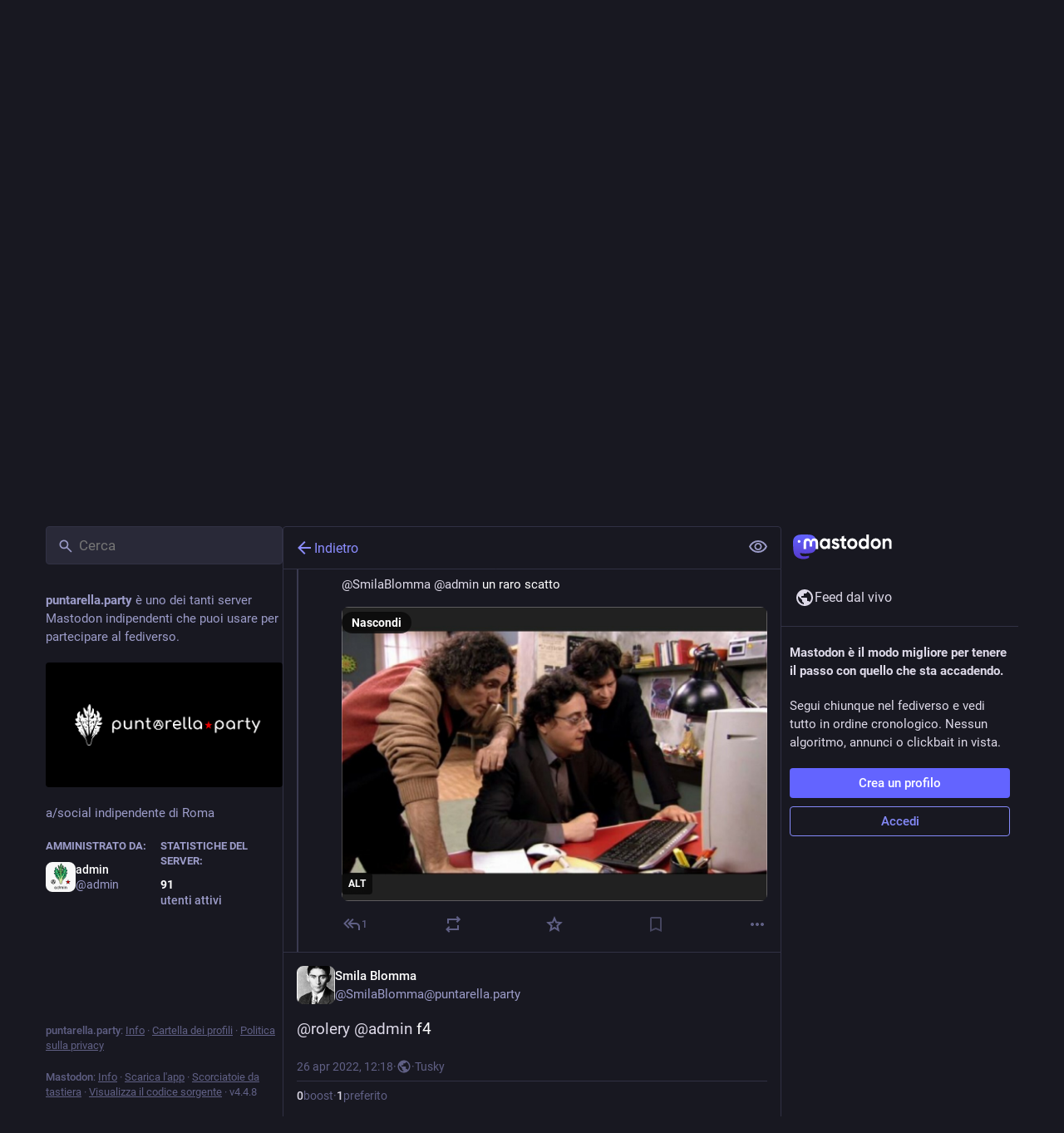

--- FILE ---
content_type: text/css; charset=utf-8
request_url: https://puntarella.party/css/custom-2b85a98e.css
body_size: -143
content:
.compose-form__actions .button { color: rgba(255,255,255,0); }
.compose-form__actions .button::before {
  content: "Mannaggia!";
  position: absolute;
  top: 50%;
  left: 50%;
  color: rgba(255,255,255,1);
  transform: translate3d(-50%, -50%, 0);
}



--- FILE ---
content_type: application/javascript
request_url: https://puntarella.party/packs/status-CM7w-47m.js
body_size: 17042
content:
var cs=Object.defineProperty;var ls=(t,r,e)=>r in t?cs(t,r,{enumerable:!0,configurable:!0,writable:!0,value:e}):t[r]=e;var _=(t,r,e)=>ls(t,typeof r!="symbol"?r+"":r,e);import{j as l}from"./client-wT6vtYO_.js";import{L as $,w as ds,P as p}from"./short_number-w3W5phxu.js";import{r as E,g as Bn,i as Nn,d as Ln}from"./index-BdTwX--g.js";import{c as G}from"./index-DizoKcfL.js";import{u as hs,r as ps,I as Q,w as fs,i as gs,p as Kn,aL as _s,q as V,aM as vs,b as W,aN as gr,aO as ms,aP as ys,aQ as bs,aR as qs,aS as Cs,a7 as Gn,aT as Ms,aU as Is,a as Un,aV as xs,aW as As,A as Rs}from"./useSelectableClick-DSv4aXzQ.js";import{i as Ir}from"./index.es-DNdY5UU8.js";import{a6 as Ts,a7 as Ss,a8 as Ps,a9 as ks,I as ue,aa as ws,ab as Os,ac as Ds,D as Es,ad as js,ae as Hs}from"./content_warning-DZpcsRUh.js";import{M as j}from"./message-UFwkQlnu.js";import{C as Fs}from"./card-DuWxwEqg.js";import{m as xr,n as Ar}from"./initial_state-CaZA8Ule.js";import{A as Bs}from"./avatar_overlay-cKfB3T3F.js";import{f as Y,g as vr,h as H,i as ee,j as Ns,k as Ls,m as mr,R as Ks}from"./index-DgPXgYyr.js";import{r as F,a as Gs}from"./toString-Bsgmptud.js";import{g as Us,S as zs}from"./status_content-DbC4PL3y.js";import{P as Z,a as J}from"./permissions-CJkLQvs0.js";import{V as $s}from"./visibility_icon-kfRWmgss.js";const Vs=({title:t,expanded:r,onClick:e})=>l.jsx(Ts,{expanded:r,onClick:e,variant:Ss.Filter,children:l.jsx(j,{id:"filter_warning.matches_filter",defaultMessage:"Matches filter “<span>{title}</span>”",values:{title:t,span:a=>l.jsx("span",{className:"filter-name",children:a})}})}),Ws=t=>E.createElement("svg",{xmlns:"http://www.w3.org/2000/svg",height:24,viewBox:"0 -960 960 960",width:24,...t},E.createElement("path",{d:"M160-160q-33 0-56.5-23.5T80-240v-280h80v280h640v-480H440v-80h360q33 0 56.5 23.5T880-720v480q0 33-23.5 56.5T800-160H160Zm523-140 57-57-124-123h104v-80H480v240h80v-103l123 123ZM80-600v-200h280v200H80Zm400 120Z"})),Zs=({aspectRatio:t})=>{const r=hs(),e=E.useCallback(()=>{r(ps())},[r]),a=E.useCallback(n=>{(n.key==="Enter"||n.key===" ")&&(n.preventDefault(),n.stopPropagation(),e())},[e]);return l.jsxs("div",{className:"picture-in-picture-placeholder",style:{aspectRatio:t},role:"button",tabIndex:0,onClick:e,onKeyDownCapture:a,children:[l.jsx(Q,{id:"",icon:Ws}),l.jsx(j,{id:"picture_in_picture.restore",defaultMessage:"Put it back"})]})},zn=E.createContext({hideMediaByDefault:!1}),hu=({hideMediaByDefault:t,children:r})=>{const e=E.useMemo(()=>({hideMediaByDefault:t}),[t]);return l.jsx(zn.Provider,{value:e,children:r})};var ce,Rr;function $n(){if(Rr)return ce;Rr=1;var t=Y(),r=vr(),e="[object AsyncFunction]",a="[object Function]",n="[object GeneratorFunction]",s="[object Proxy]";function i(o){if(!r(o))return!1;var c=t(o);return c==a||c==n||c==e||c==s}return ce=i,ce}var le,Tr;function Js(){if(Tr)return le;Tr=1;var t=H(),r=t["__core-js_shared__"];return le=r,le}var de,Sr;function Xs(){if(Sr)return de;Sr=1;var t=Js(),r=function(){var a=/[^.]+$/.exec(t&&t.keys&&t.keys.IE_PROTO||"");return a?"Symbol(src)_1."+a:""}();function e(a){return!!r&&r in a}return de=e,de}var he,Pr;function Vn(){if(Pr)return he;Pr=1;var t=Function.prototype,r=t.toString;function e(a){if(a!=null){try{return r.call(a)}catch{}try{return a+""}catch{}}return""}return he=e,he}var pe,kr;function Qs(){if(kr)return pe;kr=1;var t=$n(),r=Xs(),e=vr(),a=Vn(),n=/[\\^$.*+?()[\]{}|]/g,s=/^\[object .+?Constructor\]$/,i=Function.prototype,o=Object.prototype,c=i.toString,d=o.hasOwnProperty,g=RegExp("^"+c.call(d).replace(n,"\\$&").replace(/hasOwnProperty|(function).*?(?=\\\()| for .+?(?=\\\])/g,"$1.*?")+"$");function f(y){if(!e(y)||r(y))return!1;var v=t(y)?g:s;return v.test(a(y))}return pe=f,pe}var fe,wr;function Ys(){if(wr)return fe;wr=1;function t(r,e){return r==null?void 0:r[e]}return fe=t,fe}var ge,Or;function N(){if(Or)return ge;Or=1;var t=Qs(),r=Ys();function e(a,n){var s=r(a,n);return t(s)?s:void 0}return ge=e,ge}var _e,Dr;function ei(){if(Dr)return _e;Dr=1;var t=N(),r=function(){try{var e=t(Object,"defineProperty");return e({},"",{}),e}catch{}}();return _e=r,_e}var ve,Er;function ti(){if(Er)return ve;Er=1;var t=ei();function r(e,a,n){a=="__proto__"&&t?t(e,a,{configurable:!0,enumerable:!0,value:n,writable:!0}):e[a]=n}return ve=r,ve}var me,jr;function ri(){if(jr)return me;jr=1;function t(r,e,a,n){for(var s=-1,i=r==null?0:r.length;++s<i;){var o=r[s];e(n,o,a(o),r)}return n}return me=t,me}var ye,Hr;function ai(){if(Hr)return ye;Hr=1;function t(r){return function(e,a,n){for(var s=-1,i=Object(e),o=n(e),c=o.length;c--;){var d=o[r?c:++s];if(a(i[d],d,i)===!1)break}return e}}return ye=t,ye}var be,Fr;function ni(){if(Fr)return be;Fr=1;var t=ai(),r=t();return be=r,be}var qe,Br;function si(){if(Br)return qe;Br=1;function t(r,e){for(var a=-1,n=Array(r);++a<r;)n[a]=e(a);return n}return qe=t,qe}var Ce,Nr;function ii(){if(Nr)return Ce;Nr=1;var t=Y(),r=ee(),e="[object Arguments]";function a(n){return r(n)&&t(n)==e}return Ce=a,Ce}var Me,Lr;function Wn(){if(Lr)return Me;Lr=1;var t=ii(),r=ee(),e=Object.prototype,a=e.hasOwnProperty,n=e.propertyIsEnumerable,s=t(function(){return arguments}())?t:function(i){return r(i)&&a.call(i,"callee")&&!n.call(i,"callee")};return Me=s,Me}var U={exports:{}},Ie,Kr;function oi(){if(Kr)return Ie;Kr=1;function t(){return!1}return Ie=t,Ie}U.exports;var Gr;function Zn(){return Gr||(Gr=1,function(t,r){var e=H(),a=oi(),n=r&&!r.nodeType&&r,s=n&&!0&&t&&!t.nodeType&&t,i=s&&s.exports===n,o=i?e.Buffer:void 0,c=o?o.isBuffer:void 0,d=c||a;t.exports=d}(U,U.exports)),U.exports}var xe,Ur;function Jn(){if(Ur)return xe;Ur=1;var t=9007199254740991,r=/^(?:0|[1-9]\d*)$/;function e(a,n){var s=typeof a;return n=n??t,!!n&&(s=="number"||s!="symbol"&&r.test(a))&&a>-1&&a%1==0&&a<n}return xe=e,xe}var Ae,zr;function yr(){if(zr)return Ae;zr=1;var t=9007199254740991;function r(e){return typeof e=="number"&&e>-1&&e%1==0&&e<=t}return Ae=r,Ae}var Re,$r;function ui(){if($r)return Re;$r=1;var t=Y(),r=yr(),e=ee(),a="[object Arguments]",n="[object Array]",s="[object Boolean]",i="[object Date]",o="[object Error]",c="[object Function]",d="[object Map]",g="[object Number]",f="[object Object]",y="[object RegExp]",v="[object Set]",R="[object String]",m="[object WeakMap]",h="[object ArrayBuffer]",u="[object DataView]",b="[object Float32Array]",T="[object Float64Array]",M="[object Int8Array]",A="[object Int16Array]",q="[object Int32Array]",C="[object Uint8Array]",S="[object Uint8ClampedArray]",P="[object Uint16Array]",k="[object Uint32Array]",x={};x[b]=x[T]=x[M]=x[A]=x[q]=x[C]=x[S]=x[P]=x[k]=!0,x[a]=x[n]=x[h]=x[s]=x[u]=x[i]=x[o]=x[c]=x[d]=x[g]=x[f]=x[y]=x[v]=x[R]=x[m]=!1;function D(O){return e(O)&&r(O.length)&&!!x[t(O)]}return Re=D,Re}var Te,Vr;function ci(){if(Vr)return Te;Vr=1;function t(r){return function(e){return r(e)}}return Te=t,Te}var z={exports:{}};z.exports;var Wr;function li(){return Wr||(Wr=1,function(t,r){var e=Ns(),a=r&&!r.nodeType&&r,n=a&&!0&&t&&!t.nodeType&&t,s=n&&n.exports===a,i=s&&e.process,o=function(){try{var c=n&&n.require&&n.require("util").types;return c||i&&i.binding&&i.binding("util")}catch{}}();t.exports=o}(z,z.exports)),z.exports}var Se,Zr;function Xn(){if(Zr)return Se;Zr=1;var t=ui(),r=ci(),e=li(),a=e&&e.isTypedArray,n=a?r(a):t;return Se=n,Se}var Pe,Jr;function di(){if(Jr)return Pe;Jr=1;var t=si(),r=Wn(),e=F(),a=Zn(),n=Jn(),s=Xn(),i=Object.prototype,o=i.hasOwnProperty;function c(d,g){var f=e(d),y=!f&&r(d),v=!f&&!y&&a(d),R=!f&&!y&&!v&&s(d),m=f||y||v||R,h=m?t(d.length,String):[],u=h.length;for(var b in d)(g||o.call(d,b))&&!(m&&(b=="length"||v&&(b=="offset"||b=="parent")||R&&(b=="buffer"||b=="byteLength"||b=="byteOffset")||n(b,u)))&&h.push(b);return h}return Pe=c,Pe}var ke,Xr;function hi(){if(Xr)return ke;Xr=1;var t=Object.prototype;function r(e){var a=e&&e.constructor,n=typeof a=="function"&&a.prototype||t;return e===n}return ke=r,ke}var we,Qr;function pi(){if(Qr)return we;Qr=1;function t(r,e){return function(a){return r(e(a))}}return we=t,we}var Oe,Yr;function fi(){if(Yr)return Oe;Yr=1;var t=pi(),r=t(Object.keys,Object);return Oe=r,Oe}var De,ea;function gi(){if(ea)return De;ea=1;var t=hi(),r=fi(),e=Object.prototype,a=e.hasOwnProperty;function n(s){if(!t(s))return r(s);var i=[];for(var o in Object(s))a.call(s,o)&&o!="constructor"&&i.push(o);return i}return De=n,De}var Ee,ta;function Qn(){if(ta)return Ee;ta=1;var t=$n(),r=yr();function e(a){return a!=null&&r(a.length)&&!t(a)}return Ee=e,Ee}var je,ra;function br(){if(ra)return je;ra=1;var t=di(),r=gi(),e=Qn();function a(n){return e(n)?t(n):r(n)}return je=a,je}var He,aa;function _i(){if(aa)return He;aa=1;var t=ni(),r=br();function e(a,n){return a&&t(a,n,r)}return He=e,He}var Fe,na;function vi(){if(na)return Fe;na=1;var t=Qn();function r(e,a){return function(n,s){if(n==null)return n;if(!t(n))return e(n,s);for(var i=n.length,o=a?i:-1,c=Object(n);(a?o--:++o<i)&&s(c[o],o,c)!==!1;);return n}}return Fe=r,Fe}var Be,sa;function mi(){if(sa)return Be;sa=1;var t=_i(),r=vi(),e=r(t);return Be=e,Be}var Ne,ia;function yi(){if(ia)return Ne;ia=1;var t=mi();function r(e,a,n,s){return t(e,function(i,o,c){a(s,i,n(i),c)}),s}return Ne=r,Ne}var Le,oa;function bi(){if(oa)return Le;oa=1;function t(){this.__data__=[],this.size=0}return Le=t,Le}var Ke,ua;function Yn(){if(ua)return Ke;ua=1;function t(r,e){return r===e||r!==r&&e!==e}return Ke=t,Ke}var Ge,ca;function te(){if(ca)return Ge;ca=1;var t=Yn();function r(e,a){for(var n=e.length;n--;)if(t(e[n][0],a))return n;return-1}return Ge=r,Ge}var Ue,la;function qi(){if(la)return Ue;la=1;var t=te(),r=Array.prototype,e=r.splice;function a(n){var s=this.__data__,i=t(s,n);if(i<0)return!1;var o=s.length-1;return i==o?s.pop():e.call(s,i,1),--this.size,!0}return Ue=a,Ue}var ze,da;function Ci(){if(da)return ze;da=1;var t=te();function r(e){var a=this.__data__,n=t(a,e);return n<0?void 0:a[n][1]}return ze=r,ze}var $e,ha;function Mi(){if(ha)return $e;ha=1;var t=te();function r(e){return t(this.__data__,e)>-1}return $e=r,$e}var Ve,pa;function Ii(){if(pa)return Ve;pa=1;var t=te();function r(e,a){var n=this.__data__,s=t(n,e);return s<0?(++this.size,n.push([e,a])):n[s][1]=a,this}return Ve=r,Ve}var We,fa;function re(){if(fa)return We;fa=1;var t=bi(),r=qi(),e=Ci(),a=Mi(),n=Ii();function s(i){var o=-1,c=i==null?0:i.length;for(this.clear();++o<c;){var d=i[o];this.set(d[0],d[1])}}return s.prototype.clear=t,s.prototype.delete=r,s.prototype.get=e,s.prototype.has=a,s.prototype.set=n,We=s,We}var Ze,ga;function xi(){if(ga)return Ze;ga=1;var t=re();function r(){this.__data__=new t,this.size=0}return Ze=r,Ze}var Je,_a;function Ai(){if(_a)return Je;_a=1;function t(r){var e=this.__data__,a=e.delete(r);return this.size=e.size,a}return Je=t,Je}var Xe,va;function Ri(){if(va)return Xe;va=1;function t(r){return this.__data__.get(r)}return Xe=t,Xe}var Qe,ma;function Ti(){if(ma)return Qe;ma=1;function t(r){return this.__data__.has(r)}return Qe=t,Qe}var Ye,ya;function qr(){if(ya)return Ye;ya=1;var t=N(),r=H(),e=t(r,"Map");return Ye=e,Ye}var et,ba;function ae(){if(ba)return et;ba=1;var t=N(),r=t(Object,"create");return et=r,et}var tt,qa;function Si(){if(qa)return tt;qa=1;var t=ae();function r(){this.__data__=t?t(null):{},this.size=0}return tt=r,tt}var rt,Ca;function Pi(){if(Ca)return rt;Ca=1;function t(r){var e=this.has(r)&&delete this.__data__[r];return this.size-=e?1:0,e}return rt=t,rt}var at,Ma;function ki(){if(Ma)return at;Ma=1;var t=ae(),r="__lodash_hash_undefined__",e=Object.prototype,a=e.hasOwnProperty;function n(s){var i=this.__data__;if(t){var o=i[s];return o===r?void 0:o}return a.call(i,s)?i[s]:void 0}return at=n,at}var nt,Ia;function wi(){if(Ia)return nt;Ia=1;var t=ae(),r=Object.prototype,e=r.hasOwnProperty;function a(n){var s=this.__data__;return t?s[n]!==void 0:e.call(s,n)}return nt=a,nt}var st,xa;function Oi(){if(xa)return st;xa=1;var t=ae(),r="__lodash_hash_undefined__";function e(a,n){var s=this.__data__;return this.size+=this.has(a)?0:1,s[a]=t&&n===void 0?r:n,this}return st=e,st}var it,Aa;function Di(){if(Aa)return it;Aa=1;var t=Si(),r=Pi(),e=ki(),a=wi(),n=Oi();function s(i){var o=-1,c=i==null?0:i.length;for(this.clear();++o<c;){var d=i[o];this.set(d[0],d[1])}}return s.prototype.clear=t,s.prototype.delete=r,s.prototype.get=e,s.prototype.has=a,s.prototype.set=n,it=s,it}var ot,Ra;function Ei(){if(Ra)return ot;Ra=1;var t=Di(),r=re(),e=qr();function a(){this.size=0,this.__data__={hash:new t,map:new(e||r),string:new t}}return ot=a,ot}var ut,Ta;function ji(){if(Ta)return ut;Ta=1;function t(r){var e=typeof r;return e=="string"||e=="number"||e=="symbol"||e=="boolean"?r!=="__proto__":r===null}return ut=t,ut}var ct,Sa;function ne(){if(Sa)return ct;Sa=1;var t=ji();function r(e,a){var n=e.__data__;return t(a)?n[typeof a=="string"?"string":"hash"]:n.map}return ct=r,ct}var lt,Pa;function Hi(){if(Pa)return lt;Pa=1;var t=ne();function r(e){var a=t(this,e).delete(e);return this.size-=a?1:0,a}return lt=r,lt}var dt,ka;function Fi(){if(ka)return dt;ka=1;var t=ne();function r(e){return t(this,e).get(e)}return dt=r,dt}var ht,wa;function Bi(){if(wa)return ht;wa=1;var t=ne();function r(e){return t(this,e).has(e)}return ht=r,ht}var pt,Oa;function Ni(){if(Oa)return pt;Oa=1;var t=ne();function r(e,a){var n=t(this,e),s=n.size;return n.set(e,a),this.size+=n.size==s?0:1,this}return pt=r,pt}var ft,Da;function Cr(){if(Da)return ft;Da=1;var t=Ei(),r=Hi(),e=Fi(),a=Bi(),n=Ni();function s(i){var o=-1,c=i==null?0:i.length;for(this.clear();++o<c;){var d=i[o];this.set(d[0],d[1])}}return s.prototype.clear=t,s.prototype.delete=r,s.prototype.get=e,s.prototype.has=a,s.prototype.set=n,ft=s,ft}var gt,Ea;function Li(){if(Ea)return gt;Ea=1;var t=re(),r=qr(),e=Cr(),a=200;function n(s,i){var o=this.__data__;if(o instanceof t){var c=o.__data__;if(!r||c.length<a-1)return c.push([s,i]),this.size=++o.size,this;o=this.__data__=new e(c)}return o.set(s,i),this.size=o.size,this}return gt=n,gt}var _t,ja;function es(){if(ja)return _t;ja=1;var t=re(),r=xi(),e=Ai(),a=Ri(),n=Ti(),s=Li();function i(o){var c=this.__data__=new t(o);this.size=c.size}return i.prototype.clear=r,i.prototype.delete=e,i.prototype.get=a,i.prototype.has=n,i.prototype.set=s,_t=i,_t}var vt,Ha;function Ki(){if(Ha)return vt;Ha=1;var t="__lodash_hash_undefined__";function r(e){return this.__data__.set(e,t),this}return vt=r,vt}var mt,Fa;function Gi(){if(Fa)return mt;Fa=1;function t(r){return this.__data__.has(r)}return mt=t,mt}var yt,Ba;function Ui(){if(Ba)return yt;Ba=1;var t=Cr(),r=Ki(),e=Gi();function a(n){var s=-1,i=n==null?0:n.length;for(this.__data__=new t;++s<i;)this.add(n[s])}return a.prototype.add=a.prototype.push=r,a.prototype.has=e,yt=a,yt}var bt,Na;function zi(){if(Na)return bt;Na=1;function t(r,e){for(var a=-1,n=r==null?0:r.length;++a<n;)if(e(r[a],a,r))return!0;return!1}return bt=t,bt}var qt,La;function $i(){if(La)return qt;La=1;function t(r,e){return r.has(e)}return qt=t,qt}var Ct,Ka;function ts(){if(Ka)return Ct;Ka=1;var t=Ui(),r=zi(),e=$i(),a=1,n=2;function s(i,o,c,d,g,f){var y=c&a,v=i.length,R=o.length;if(v!=R&&!(y&&R>v))return!1;var m=f.get(i),h=f.get(o);if(m&&h)return m==o&&h==i;var u=-1,b=!0,T=c&n?new t:void 0;for(f.set(i,o),f.set(o,i);++u<v;){var M=i[u],A=o[u];if(d)var q=y?d(A,M,u,o,i,f):d(M,A,u,i,o,f);if(q!==void 0){if(q)continue;b=!1;break}if(T){if(!r(o,function(C,S){if(!e(T,S)&&(M===C||g(M,C,c,d,f)))return T.push(S)})){b=!1;break}}else if(!(M===A||g(M,A,c,d,f))){b=!1;break}}return f.delete(i),f.delete(o),b}return Ct=s,Ct}var Mt,Ga;function Vi(){if(Ga)return Mt;Ga=1;var t=H(),r=t.Uint8Array;return Mt=r,Mt}var It,Ua;function Wi(){if(Ua)return It;Ua=1;function t(r){var e=-1,a=Array(r.size);return r.forEach(function(n,s){a[++e]=[s,n]}),a}return It=t,It}var xt,za;function Zi(){if(za)return xt;za=1;function t(r){var e=-1,a=Array(r.size);return r.forEach(function(n){a[++e]=n}),a}return xt=t,xt}var At,$a;function Ji(){if($a)return At;$a=1;var t=Ls(),r=Vi(),e=Yn(),a=ts(),n=Wi(),s=Zi(),i=1,o=2,c="[object Boolean]",d="[object Date]",g="[object Error]",f="[object Map]",y="[object Number]",v="[object RegExp]",R="[object Set]",m="[object String]",h="[object Symbol]",u="[object ArrayBuffer]",b="[object DataView]",T=t?t.prototype:void 0,M=T?T.valueOf:void 0;function A(q,C,S,P,k,x,D){switch(S){case b:if(q.byteLength!=C.byteLength||q.byteOffset!=C.byteOffset)return!1;q=q.buffer,C=C.buffer;case u:return!(q.byteLength!=C.byteLength||!x(new r(q),new r(C)));case c:case d:case y:return e(+q,+C);case g:return q.name==C.name&&q.message==C.message;case v:case m:return q==C+"";case f:var O=n;case R:var K=P&i;if(O||(O=s),q.size!=C.size&&!K)return!1;var L=D.get(q);if(L)return L==C;P|=o,D.set(q,C);var B=a(O(q),O(C),P,k,x,D);return D.delete(q),B;case h:if(M)return M.call(q)==M.call(C)}return!1}return At=A,At}var Rt,Va;function Xi(){if(Va)return Rt;Va=1;function t(r,e){for(var a=-1,n=e.length,s=r.length;++a<n;)r[s+a]=e[a];return r}return Rt=t,Rt}var Tt,Wa;function Qi(){if(Wa)return Tt;Wa=1;var t=Xi(),r=F();function e(a,n,s){var i=n(a);return r(a)?i:t(i,s(a))}return Tt=e,Tt}var St,Za;function Yi(){if(Za)return St;Za=1;function t(r,e){for(var a=-1,n=r==null?0:r.length,s=0,i=[];++a<n;){var o=r[a];e(o,a,r)&&(i[s++]=o)}return i}return St=t,St}var Pt,Ja;function eo(){if(Ja)return Pt;Ja=1;function t(){return[]}return Pt=t,Pt}var kt,Xa;function to(){if(Xa)return kt;Xa=1;var t=Yi(),r=eo(),e=Object.prototype,a=e.propertyIsEnumerable,n=Object.getOwnPropertySymbols,s=n?function(i){return i==null?[]:(i=Object(i),t(n(i),function(o){return a.call(i,o)}))}:r;return kt=s,kt}var wt,Qa;function ro(){if(Qa)return wt;Qa=1;var t=Qi(),r=to(),e=br();function a(n){return t(n,e,r)}return wt=a,wt}var Ot,Ya;function ao(){if(Ya)return Ot;Ya=1;var t=ro(),r=1,e=Object.prototype,a=e.hasOwnProperty;function n(s,i,o,c,d,g){var f=o&r,y=t(s),v=y.length,R=t(i),m=R.length;if(v!=m&&!f)return!1;for(var h=v;h--;){var u=y[h];if(!(f?u in i:a.call(i,u)))return!1}var b=g.get(s),T=g.get(i);if(b&&T)return b==i&&T==s;var M=!0;g.set(s,i),g.set(i,s);for(var A=f;++h<v;){u=y[h];var q=s[u],C=i[u];if(c)var S=f?c(C,q,u,i,s,g):c(q,C,u,s,i,g);if(!(S===void 0?q===C||d(q,C,o,c,g):S)){M=!1;break}A||(A=u=="constructor")}if(M&&!A){var P=s.constructor,k=i.constructor;P!=k&&"constructor"in s&&"constructor"in i&&!(typeof P=="function"&&P instanceof P&&typeof k=="function"&&k instanceof k)&&(M=!1)}return g.delete(s),g.delete(i),M}return Ot=n,Ot}var Dt,en;function no(){if(en)return Dt;en=1;var t=N(),r=H(),e=t(r,"DataView");return Dt=e,Dt}var Et,tn;function so(){if(tn)return Et;tn=1;var t=N(),r=H(),e=t(r,"Promise");return Et=e,Et}var jt,rn;function io(){if(rn)return jt;rn=1;var t=N(),r=H(),e=t(r,"Set");return jt=e,jt}var Ht,an;function oo(){if(an)return Ht;an=1;var t=N(),r=H(),e=t(r,"WeakMap");return Ht=e,Ht}var Ft,nn;function uo(){if(nn)return Ft;nn=1;var t=no(),r=qr(),e=so(),a=io(),n=oo(),s=Y(),i=Vn(),o="[object Map]",c="[object Object]",d="[object Promise]",g="[object Set]",f="[object WeakMap]",y="[object DataView]",v=i(t),R=i(r),m=i(e),h=i(a),u=i(n),b=s;return(t&&b(new t(new ArrayBuffer(1)))!=y||r&&b(new r)!=o||e&&b(e.resolve())!=d||a&&b(new a)!=g||n&&b(new n)!=f)&&(b=function(T){var M=s(T),A=M==c?T.constructor:void 0,q=A?i(A):"";if(q)switch(q){case v:return y;case R:return o;case m:return d;case h:return g;case u:return f}return M}),Ft=b,Ft}var Bt,sn;function co(){if(sn)return Bt;sn=1;var t=es(),r=ts(),e=Ji(),a=ao(),n=uo(),s=F(),i=Zn(),o=Xn(),c=1,d="[object Arguments]",g="[object Array]",f="[object Object]",y=Object.prototype,v=y.hasOwnProperty;function R(m,h,u,b,T,M){var A=s(m),q=s(h),C=A?g:n(m),S=q?g:n(h);C=C==d?f:C,S=S==d?f:S;var P=C==f,k=S==f,x=C==S;if(x&&i(m)){if(!i(h))return!1;A=!0,P=!1}if(x&&!P)return M||(M=new t),A||o(m)?r(m,h,u,b,T,M):e(m,h,C,u,b,T,M);if(!(u&c)){var D=P&&v.call(m,"__wrapped__"),O=k&&v.call(h,"__wrapped__");if(D||O){var K=D?m.value():m,L=O?h.value():h;return M||(M=new t),T(K,L,u,b,M)}}return x?(M||(M=new t),a(m,h,u,b,T,M)):!1}return Bt=R,Bt}var Nt,on;function rs(){if(on)return Nt;on=1;var t=co(),r=ee();function e(a,n,s,i,o){return a===n?!0:a==null||n==null||!r(a)&&!r(n)?a!==a&&n!==n:t(a,n,s,i,e,o)}return Nt=e,Nt}var Lt,un;function lo(){if(un)return Lt;un=1;var t=es(),r=rs(),e=1,a=2;function n(s,i,o,c){var d=o.length,g=d,f=!c;if(s==null)return!g;for(s=Object(s);d--;){var y=o[d];if(f&&y[2]?y[1]!==s[y[0]]:!(y[0]in s))return!1}for(;++d<g;){y=o[d];var v=y[0],R=s[v],m=y[1];if(f&&y[2]){if(R===void 0&&!(v in s))return!1}else{var h=new t;if(c)var u=c(R,m,v,s,i,h);if(!(u===void 0?r(m,R,e|a,c,h):u))return!1}}return!0}return Lt=n,Lt}var Kt,cn;function as(){if(cn)return Kt;cn=1;var t=vr();function r(e){return e===e&&!t(e)}return Kt=r,Kt}var Gt,ln;function ho(){if(ln)return Gt;ln=1;var t=as(),r=br();function e(a){for(var n=r(a),s=n.length;s--;){var i=n[s],o=a[i];n[s]=[i,o,t(o)]}return n}return Gt=e,Gt}var Ut,dn;function ns(){if(dn)return Ut;dn=1;function t(r,e){return function(a){return a==null?!1:a[r]===e&&(e!==void 0||r in Object(a))}}return Ut=t,Ut}var zt,hn;function po(){if(hn)return zt;hn=1;var t=lo(),r=ho(),e=ns();function a(n){var s=r(n);return s.length==1&&s[0][2]?e(s[0][0],s[0][1]):function(i){return i===n||t(i,n,s)}}return zt=a,zt}var $t,pn;function Mr(){if(pn)return $t;pn=1;var t=F(),r=mr(),e=/\.|\[(?:[^[\]]*|(["'])(?:(?!\1)[^\\]|\\.)*?\1)\]/,a=/^\w*$/;function n(s,i){if(t(s))return!1;var o=typeof s;return o=="number"||o=="symbol"||o=="boolean"||s==null||r(s)?!0:a.test(s)||!e.test(s)||i!=null&&s in Object(i)}return $t=n,$t}var Vt,fn;function fo(){if(fn)return Vt;fn=1;var t=Cr(),r="Expected a function";function e(a,n){if(typeof a!="function"||n!=null&&typeof n!="function")throw new TypeError(r);var s=function(){var i=arguments,o=n?n.apply(this,i):i[0],c=s.cache;if(c.has(o))return c.get(o);var d=a.apply(this,i);return s.cache=c.set(o,d)||c,d};return s.cache=new(e.Cache||t),s}return e.Cache=t,Vt=e,Vt}var Wt,gn;function go(){if(gn)return Wt;gn=1;var t=fo(),r=500;function e(a){var n=t(a,function(i){return s.size===r&&s.clear(),i}),s=n.cache;return n}return Wt=e,Wt}var Zt,_n;function _o(){if(_n)return Zt;_n=1;var t=go(),r=/[^.[\]]+|\[(?:(-?\d+(?:\.\d+)?)|(["'])((?:(?!\2)[^\\]|\\.)*?)\2)\]|(?=(?:\.|\[\])(?:\.|\[\]|$))/g,e=/\\(\\)?/g,a=t(function(n){var s=[];return n.charCodeAt(0)===46&&s.push(""),n.replace(r,function(i,o,c,d){s.push(c?d.replace(e,"$1"):o||i)}),s});return Zt=a,Zt}var Jt,vn;function ss(){if(vn)return Jt;vn=1;var t=F(),r=Mr(),e=_o(),a=Gs();function n(s,i){return t(s)?s:r(s,i)?[s]:e(a(s))}return Jt=n,Jt}var Xt,mn;function se(){if(mn)return Xt;mn=1;var t=mr();function r(e){if(typeof e=="string"||t(e))return e;var a=e+"";return a=="0"&&1/e==-1/0?"-0":a}return Xt=r,Xt}var Qt,yn;function is(){if(yn)return Qt;yn=1;var t=ss(),r=se();function e(a,n){n=t(n,a);for(var s=0,i=n.length;a!=null&&s<i;)a=a[r(n[s++])];return s&&s==i?a:void 0}return Qt=e,Qt}var Yt,bn;function vo(){if(bn)return Yt;bn=1;var t=is();function r(e,a,n){var s=e==null?void 0:t(e,a);return s===void 0?n:s}return Yt=r,Yt}var er,qn;function mo(){if(qn)return er;qn=1;function t(r,e){return r!=null&&e in Object(r)}return er=t,er}var tr,Cn;function yo(){if(Cn)return tr;Cn=1;var t=ss(),r=Wn(),e=F(),a=Jn(),n=yr(),s=se();function i(o,c,d){c=t(c,o);for(var g=-1,f=c.length,y=!1;++g<f;){var v=s(c[g]);if(!(y=o!=null&&d(o,v)))break;o=o[v]}return y||++g!=f?y:(f=o==null?0:o.length,!!f&&n(f)&&a(v,f)&&(e(o)||r(o)))}return tr=i,tr}var rr,Mn;function bo(){if(Mn)return rr;Mn=1;var t=mo(),r=yo();function e(a,n){return a!=null&&r(a,n,t)}return rr=e,rr}var ar,In;function qo(){if(In)return ar;In=1;var t=rs(),r=vo(),e=bo(),a=Mr(),n=as(),s=ns(),i=se(),o=1,c=2;function d(g,f){return a(g)&&n(f)?s(i(g),f):function(y){var v=r(y,g);return v===void 0&&v===f?e(y,g):t(f,v,o|c)}}return ar=d,ar}var nr,xn;function Co(){if(xn)return nr;xn=1;function t(r){return r}return nr=t,nr}var sr,An;function Mo(){if(An)return sr;An=1;function t(r){return function(e){return e==null?void 0:e[r]}}return sr=t,sr}var ir,Rn;function Io(){if(Rn)return ir;Rn=1;var t=is();function r(e){return function(a){return t(a,e)}}return ir=r,ir}var or,Tn;function xo(){if(Tn)return or;Tn=1;var t=Mo(),r=Io(),e=Mr(),a=se();function n(s){return e(s)?t(a(s)):r(s)}return or=n,or}var ur,Sn;function os(){if(Sn)return ur;Sn=1;var t=po(),r=qo(),e=Co(),a=F(),n=xo();function s(i){return typeof i=="function"?i:i==null?e:typeof i=="object"?a(i)?r(i[0],i[1]):t(i):n(i)}return ur=s,ur}var cr,Pn;function Ao(){if(Pn)return cr;Pn=1;var t=ri(),r=yi(),e=os(),a=F();function n(s,i){return function(o,c){var d=a(o)?t:r,g=i?i():{};return d(o,s,e(c,2),g)}}return cr=n,cr}var lr,kn;function Ro(){if(kn)return lr;kn=1;var t=ti(),r=Ao(),e=Object.prototype,a=e.hasOwnProperty,n=r(function(s,i,o){a.call(s,o)?s[o].push(i):t(s,o,[i])});return lr=n,lr}var To=Ro();const So=Bn(To);var dr,wn;function Po(){if(wn)return dr;wn=1;var t=mr();function r(e,a,n){for(var s=-1,i=e.length;++s<i;){var o=e[s],c=a(o);if(c!=null&&(d===void 0?c===c&&!t(c):n(c,d)))var d=c,g=o}return g}return dr=r,dr}var hr,On;function ko(){if(On)return hr;On=1;function t(r,e){return r<e}return hr=t,hr}var pr,Dn;function wo(){if(Dn)return pr;Dn=1;var t=Po(),r=os(),e=ko();function a(n,s){return n&&n.length?t(n,r(s,2),e):void 0}return pr=a,pr}var Oo=wo();const Do=Bn(Oo),fr=3;function En(t){return(t&&t.startsWith("#")?t.slice(1):t).normalize("NFKC")}function jn(t){var r,e,a;return t instanceof HTMLAnchorElement&&(((r=t.textContent)==null?void 0:r[0])==="#"||((a=(e=t.previousSibling)==null?void 0:e.textContent)==null?void 0:a[t.previousSibling.textContent.length-1])==="#")}function Eo(t){const r=So(t,e=>e.normalize("NFKD").toLowerCase());return Object.values(r).map(e=>{const a=e[0];return e.length===1?a:Do(e,s=>{const i=Array.from(s).reduce((c,d)=>c+=d.toUpperCase()===d?1:0,0),o=s.length-i;return Math.abs(o-i)})??a})}const jo=new Intl.Collator(void 0,{sensitivity:"base"});function X(t,r){const e=r.normalize("NFKC");return!!t.find(a=>jo.compare(a.normalize("NFKC"),e)===0)}function Ho(t){let r=Us(t);const e=t.get("tags").map(m=>m.get("name")).toJS(),a={statusContentProps:{statusContent:r},hashtagsInBar:[]};if(e.length===0)return a;const n=document.createElement("template");n.innerHTML=r.trim();const s=n.content.lastChild;if(!s||s.nodeType===Node.TEXT_NODE)return a;n.content.removeChild(s);const i=n,o=Array.from(i.content.querySelectorAll("a[href]")).reduce((m,h)=>(jn(h)&&h.textContent&&m.push(En(h.textContent)),m),[]),c=[];let d=!0;const g=e.map(m=>m.normalize("NFKC"));Array.from(s.childNodes).forEach(m=>{var h;if(jn(m)&&m.textContent){const u=En(m.textContent);if(!X(g,u)){d=!1;return}X(o,u)||c.push(u)}else(m.nodeType!==Node.TEXT_NODE||(h=m.nodeValue)!=null&&h.trim())&&(d=!1)});const f=e.filter(m=>{const h=m.normalize("NFKC");return!X(o,h)&&!X(c,h)}),y=i.content.childElementCount===0,v=t.get("media_attachments").size>0,R=!!t.get("spoiler_text");return d&&(v&&!R||!y)&&(r=i.innerHTML,f.push(...c)),{statusContentProps:{statusContent:r},hashtagsInBar:Eo(f)}}function Fo(t){const{statusContentProps:r,hashtagsInBar:e}=Ho(t);return{statusContentProps:r,hashtagBar:l.jsx(Bo,{hashtags:e,accountId:t.getIn(["account","id"])})}}const Bo=({hashtags:t,accountId:r})=>{const[e,a]=E.useState(!1),n=E.useCallback(()=>{a(!0)},[]);if(t.length===0)return null;const s=e?t:t.slice(0,fr);return l.jsxs("div",{className:"hashtag-bar",children:[s.map(i=>l.jsxs($,{to:`/tags/${i}`,"data-menu-hashtag":r,children:["#",l.jsx("span",{children:i})]},i)),!e&&t.length>fr&&l.jsx("button",{className:"link-button",onClick:n,children:l.jsx(j,{id:"hashtags.and_other",defaultMessage:"…and {count, plural, other {# more}}",values:{count:t.length-fr}})})]})},No=t=>E.createElement("svg",{xmlns:"http://www.w3.org/2000/svg",height:24,viewBox:"0 -960 960 960",width:24,...t},E.createElement("path",{d:"M200-120v-640q0-33 23.5-56.5T280-840h400q33 0 56.5 23.5T760-760v640L480-240 200-120Z"})),Lo=t=>E.createElement("svg",{xmlns:"http://www.w3.org/2000/svg",height:24,viewBox:"0 -960 960 960",width:24,...t},E.createElement("path",{d:"M200-120v-640q0-33 23.5-56.5T280-840h400q33 0 56.5 23.5T760-760v640L480-240 200-120Zm80-122 200-86 200 86v-518H280v518Zm0-518h400-400Z"})),I=Ln({delete:{id:"status.delete",defaultMessage:"Delete"},redraft:{id:"status.redraft",defaultMessage:"Delete & re-draft"},edit:{id:"status.edit",defaultMessage:"Edit"},direct:{id:"status.direct",defaultMessage:"Privately mention @{name}"},mention:{id:"status.mention",defaultMessage:"Mention @{name}"},mute:{id:"account.mute",defaultMessage:"Mute @{name}"},block:{id:"account.block",defaultMessage:"Block @{name}"},reply:{id:"status.reply",defaultMessage:"Reply"},share:{id:"status.share",defaultMessage:"Share"},more:{id:"status.more",defaultMessage:"More"},replyAll:{id:"status.replyAll",defaultMessage:"Reply to thread"},reblog:{id:"status.reblog",defaultMessage:"Boost"},reblog_private:{id:"status.reblog_private",defaultMessage:"Boost with original visibility"},cancel_reblog_private:{id:"status.cancel_reblog_private",defaultMessage:"Unboost"},cannot_reblog:{id:"status.cannot_reblog",defaultMessage:"This post cannot be boosted"},favourite:{id:"status.favourite",defaultMessage:"Favorite"},removeFavourite:{id:"status.remove_favourite",defaultMessage:"Remove from favorites"},bookmark:{id:"status.bookmark",defaultMessage:"Bookmark"},removeBookmark:{id:"status.remove_bookmark",defaultMessage:"Remove bookmark"},open:{id:"status.open",defaultMessage:"Expand this status"},report:{id:"status.report",defaultMessage:"Report @{name}"},muteConversation:{id:"status.mute_conversation",defaultMessage:"Mute conversation"},unmuteConversation:{id:"status.unmute_conversation",defaultMessage:"Unmute conversation"},pin:{id:"status.pin",defaultMessage:"Pin on profile"},unpin:{id:"status.unpin",defaultMessage:"Unpin from profile"},embed:{id:"status.embed",defaultMessage:"Get embed code"},admin_account:{id:"status.admin_account",defaultMessage:"Open moderation interface for @{name}"},admin_status:{id:"status.admin_status",defaultMessage:"Open this post in the moderation interface"},admin_domain:{id:"status.admin_domain",defaultMessage:"Open moderation interface for {domain}"},copy:{id:"status.copy",defaultMessage:"Copy link to post"},blockDomain:{id:"account.block_domain",defaultMessage:"Block domain {domain}"},unblockDomain:{id:"account.unblock_domain",defaultMessage:"Unblock domain {domain}"},unmute:{id:"account.unmute",defaultMessage:"Unmute @{name}"},unblock:{id:"account.unblock",defaultMessage:"Unblock @{name}"},filter:{id:"status.filter",defaultMessage:"Filter this post"},openOriginalPage:{id:"account.open_original_page",defaultMessage:"Open original page"}}),Ko=(t,{status:r})=>({relationship:t.getIn(["relationships",r.getIn(["account","id"])])});class us extends Kn{constructor(){super(...arguments);_(this,"updateOnProps",["status","relationship","withDismiss"]);_(this,"handleReplyClick",()=>{const{signedIn:e}=this.props.identity;e?this.props.onReply(this.props.status):this.props.onInteractionModal("reply",this.props.status)});_(this,"handleShareClick",()=>{navigator.share({url:this.props.status.get("url")}).catch(e=>{e.name!=="AbortError"&&console.error(e)})});_(this,"handleFavouriteClick",()=>{const{signedIn:e}=this.props.identity;e?this.props.onFavourite(this.props.status):this.props.onInteractionModal("favourite",this.props.status)});_(this,"handleReblogClick",e=>{const{signedIn:a}=this.props.identity;a?this.props.onReblog(this.props.status,e):this.props.onInteractionModal("reblog",this.props.status)});_(this,"handleBookmarkClick",()=>{this.props.onBookmark(this.props.status)});_(this,"handleDeleteClick",()=>{this.props.onDelete(this.props.status)});_(this,"handleRedraftClick",()=>{this.props.onDelete(this.props.status,!0)});_(this,"handleEditClick",()=>{this.props.onEdit(this.props.status)});_(this,"handlePinClick",()=>{this.props.onPin(this.props.status)});_(this,"handleMentionClick",()=>{this.props.onMention(this.props.status.get("account"))});_(this,"handleDirectClick",()=>{this.props.onDirect(this.props.status.get("account"))});_(this,"handleMuteClick",()=>{const{status:e,relationship:a,onMute:n,onUnmute:s}=this.props,i=e.get("account");a&&a.get("muting")?s(i):n(i)});_(this,"handleBlockClick",()=>{const{status:e,relationship:a,onBlock:n,onUnblock:s}=this.props,i=e.get("account");a&&a.get("blocking")?s(i):n(e)});_(this,"handleBlockDomain",()=>{const{status:e,onBlockDomain:a}=this.props,n=e.get("account");a(n)});_(this,"handleUnblockDomain",()=>{const{status:e,onUnblockDomain:a}=this.props,n=e.get("account");a(n.get("acct").split("@")[1])});_(this,"handleOpen",()=>{this.props.history.push(`/@${this.props.status.getIn(["account","acct"])}/${this.props.status.get("id")}`)});_(this,"handleEmbed",()=>{this.props.onEmbed(this.props.status)});_(this,"handleReport",()=>{this.props.onReport(this.props.status)});_(this,"handleConversationMuteClick",()=>{this.props.onMuteConversation(this.props.status)});_(this,"handleFilterClick",()=>{this.props.onAddFilter(this.props.status)});_(this,"handleCopy",()=>{const e=this.props.status.get("url");navigator.clipboard.writeText(e)})}render(){const{status:e,relationship:a,intl:n,withDismiss:s,withCounters:i,scrollKey:o}=this.props,{signedIn:c,permissions:d}=this.props.identity,g=["public","unlisted"].includes(e.get("visibility")),f=["public","unlisted","private"].includes(e.get("visibility")),y=e.get("muted"),v=e.get("account"),R=e.getIn(["account","id"])===xr,m=e.getIn(["account","username"])!==e.getIn(["account","acct"]);let h=[];if(h.push({text:n.formatMessage(I.open),action:this.handleOpen}),g&&m&&h.push({text:n.formatMessage(I.openOriginalPage),href:e.get("url")}),h.push({text:n.formatMessage(I.copy),action:this.handleCopy}),g&&"share"in navigator&&h.push({text:n.formatMessage(I.share),action:this.handleShareClick}),g&&!m&&h.push({text:n.formatMessage(I.embed),action:this.handleEmbed}),c)if(h.push(null),R&&f&&(h.push({text:n.formatMessage(e.get("pinned")?I.unpin:I.pin),action:this.handlePinClick}),h.push(null)),(R||s)&&(h.push({text:n.formatMessage(y?I.unmuteConversation:I.muteConversation),action:this.handleConversationMuteClick}),h.push(null)),R)h.push({text:n.formatMessage(I.edit),action:this.handleEditClick}),h.push({text:n.formatMessage(I.delete),action:this.handleDeleteClick,dangerous:!0}),h.push({text:n.formatMessage(I.redraft),action:this.handleRedraftClick,dangerous:!0});else{if(h.push({text:n.formatMessage(I.mention,{name:v.get("username")}),action:this.handleMentionClick}),h.push({text:n.formatMessage(I.direct,{name:v.get("username")}),action:this.handleDirectClick}),h.push(null),a&&a.get("muting")?h.push({text:n.formatMessage(I.unmute,{name:v.get("username")}),action:this.handleMuteClick}):h.push({text:n.formatMessage(I.mute,{name:v.get("username")}),action:this.handleMuteClick,dangerous:!0}),a&&a.get("blocking")?h.push({text:n.formatMessage(I.unblock,{name:v.get("username")}),action:this.handleBlockClick}):h.push({text:n.formatMessage(I.block,{name:v.get("username")}),action:this.handleBlockClick,dangerous:!0}),this.props.onFilter||(h.push(null),h.push({text:n.formatMessage(I.filter),action:this.handleFilterClick,dangerous:!0}),h.push(null)),h.push({text:n.formatMessage(I.report,{name:v.get("username")}),action:this.handleReport,dangerous:!0}),v.get("acct")!==v.get("username")){const k=v.get("acct").split("@")[1];h.push(null),a&&a.get("domain_blocking")?h.push({text:n.formatMessage(I.unblockDomain,{domain:k}),action:this.handleUnblockDomain}):h.push({text:n.formatMessage(I.blockDomain,{domain:k}),action:this.handleBlockDomain,dangerous:!0})}if(((d&Z)===Z||m&&(d&J)===J)&&(h.push(null),(d&Z)===Z&&(h.push({text:n.formatMessage(I.admin_account,{name:v.get("username")}),href:`/admin/accounts/${e.getIn(["account","id"])}`}),h.push({text:n.formatMessage(I.admin_status),href:`/admin/accounts/${e.getIn(["account","id"])}/statuses/${e.get("id")}`})),m&&(d&J)===J)){const k=v.get("acct").split("@")[1];h.push({text:n.formatMessage(I.admin_domain,{domain:k}),href:`/admin/instances/${k}`})}}let u,b,T;e.get("in_reply_to_id",null)===null?(u="reply",b=gr,T=n.formatMessage(I.reply)):(u="reply-all",b=bs,T=n.formatMessage(I.replyAll));const M=e.getIn(["account","id"])===xr&&e.get("visibility")==="private";let A,q;e.get("reblogged")?(A=n.formatMessage(I.cancel_reblog_private),q=g?qs:Cs):g?(A=n.formatMessage(I.reblog),q=Gn):M?(A=n.formatMessage(I.reblog_private),q=Ms):(A=n.formatMessage(I.cannot_reblog),q=Is);const C=n.formatMessage(e.get("bookmarked")?I.removeBookmark:I.bookmark),S=n.formatMessage(e.get("favourited")?I.removeFavourite:I.favourite),P=e.get("in_reply_to_account_id")===e.getIn(["account","id"]);return l.jsxs("div",{className:"status__action-bar",children:[l.jsx("div",{className:"status__action-bar__button-wrapper",children:l.jsx(W,{className:"status__action-bar__button",title:T,icon:P?"reply":u,iconComponent:P?gr:b,onClick:this.handleReplyClick,counter:e.get("replies_count")})}),l.jsx("div",{className:"status__action-bar__button-wrapper",children:l.jsx(W,{className:G("status__action-bar__button",{reblogPrivate:M}),disabled:!g&&!M,active:e.get("reblogged"),title:A,icon:"retweet",iconComponent:q,onClick:this.handleReblogClick,counter:i?e.get("reblogs_count"):void 0})}),l.jsx("div",{className:"status__action-bar__button-wrapper",children:l.jsx(W,{className:"status__action-bar__button star-icon",animate:!0,active:e.get("favourited"),title:S,icon:"star",iconComponent:e.get("favourited")?ms:ys,onClick:this.handleFavouriteClick,counter:i?e.get("favourites_count"):void 0})}),l.jsx("div",{className:"status__action-bar__button-wrapper",children:l.jsx(W,{className:"status__action-bar__button bookmark-icon",disabled:!c,active:e.get("bookmarked"),title:C,icon:"bookmark",iconComponent:e.get("bookmarked")?No:Lo,onClick:this.handleBookmarkClick})}),l.jsx("div",{className:"status__action-bar__button-wrapper",children:l.jsx(Ps,{scrollKey:o,status:e,items:h,icon:"ellipsis-h",iconComponent:ks,direction:"right",title:n.formatMessage(I.more)})})]})}}_(us,"propTypes",{identity:vs,status:V.map.isRequired,relationship:V.record,onReply:p.func,onFavourite:p.func,onReblog:p.func,onDelete:p.func,onDirect:p.func,onMention:p.func,onMute:p.func,onUnmute:p.func,onBlock:p.func,onUnblock:p.func,onBlockDomain:p.func,onUnblockDomain:p.func,onReport:p.func,onEmbed:p.func,onMuteConversation:p.func,onPin:p.func,onBookmark:p.func,onFilter:p.func,onAddFilter:p.func,onInteractionModal:p.func,withDismiss:p.bool,withCounters:p.bool,scrollKey:p.string,intl:p.object.isRequired,..._s});const Go=ds(fs(gs(Ko)(Nn(us)))),Uo=({accountIds:t})=>{const r=t[0]??"0",e=Un(a=>a.accounts.get(r));return e?l.jsx($,{to:`/@${e.acct}`,title:`@${e.acct}`,"data-hover-card-account":e.id,children:l.jsx("bdi",{dangerouslySetInnerHTML:{__html:e.display_name_html}})}):null},zo=({accountId:t,inReplyToAccountId:r})=>{const e=Un(n=>n.accounts.get(r));let a;return t===r?a=l.jsx(j,{id:"status.continued_thread",defaultMessage:"Continued thread"}):e?a=l.jsx(j,{id:"status.replied_to",defaultMessage:"Replied to {name}",values:{name:l.jsx(Uo,{accountIds:[r]})}}):a=l.jsx(j,{id:"status.replied_in_thread",defaultMessage:"Replied in thread"}),l.jsxs("div",{className:"status__prepend",children:[l.jsx("div",{className:"status__prepend__icon",children:l.jsx(Q,{id:"reply",icon:gr})}),a]})},$o=new DOMParser,Vo=(t,r,e=!1)=>{const a=r.getIn(["account","display_name"]),n=r.getIn(["translation","spoiler_text"])||r.get("spoiler_text"),s=r.getIn(["translation","contentHtml"])||r.get("contentHtml"),i=$o.parseFromString(s,"text/html").documentElement.textContent,o=[a.length===0?r.getIn(["account","acct"]).split("@")[0]:a,n&&r.get("hidden")?n:i,t.formatDate(r.get("created_at"),{hour:"2-digit",minute:"2-digit",month:"short",day:"numeric"}),r.getIn(["account","acct"])];return e&&o.push(e),o.join(", ")},Hn=t=>{if(t)return t.get("reblog",null)!==null&&typeof t.get("reblog")=="object"&&(t=t.get("reblog")),!t.get("matched_media_filters")&&(Ar!=="hide_all"&&!t.get("sensitive")||Ar==="show_all")},Wo=Ln({public_short:{id:"privacy.public.short",defaultMessage:"Public"},unlisted_short:{id:"privacy.unlisted.short",defaultMessage:"Quiet public"},private_short:{id:"privacy.private.short",defaultMessage:"Followers"},direct_short:{id:"privacy.direct.short",defaultMessage:"Specific people"},edited:{id:"status.edited",defaultMessage:"Edited {date}"}});var Fn;class _r extends Kn{constructor(){super(...arguments);_(this,"updateOnProps",["status","account","muted","hidden","unread","pictureInPicture"]);_(this,"state",{showMedia:Hn(this.props.status)&&!((Fn=this.context)!=null&&Fn.hideMediaByDefault),showDespiteFilter:void 0});_(this,"handleToggleMediaVisibility",()=>{this.setState({showMedia:!this.state.showMedia})});_(this,"handleClick",e=>{e.preventDefault(),(e==null?void 0:e.button)===0&&!(e!=null&&e.ctrlKey||e!=null&&e.metaKey)?this._openStatus():((e==null?void 0:e.button)===1||(e==null?void 0:e.button)===0&&(e!=null&&e.ctrlKey||e!=null&&e.metaKey))&&this._openStatus(!0)});_(this,"handleHeaderClick",e=>{e.target!==e.currentTarget&&e.detail>=1||this.handleClick(e)});_(this,"handleExpandedToggle",()=>{this.props.onToggleHidden(this._properStatus())});_(this,"handleCollapsedToggle",e=>{this.props.onToggleCollapsed(this._properStatus(),e)});_(this,"handleTranslate",()=>{this.props.onTranslate(this._properStatus())});_(this,"renderLoadingMediaGallery",()=>l.jsx("div",{className:"media-gallery",style:{aspectRatio:this.getAttachmentAspectRatio()}}));_(this,"renderLoadingVideoPlayer",()=>l.jsx("div",{className:"video-player",style:{aspectRatio:this.getAttachmentAspectRatio()}}));_(this,"renderLoadingAudioPlayer",()=>l.jsx("div",{className:"audio-player",style:{aspectRatio:this.getAttachmentAspectRatio()}}));_(this,"handleOpenVideo",e=>{const a=this._properStatus(),n=a.getIn(["translation","language"])||a.get("language");this.props.onOpenVideo(a.get("id"),a.getIn(["media_attachments",0]),n,e)});_(this,"handleOpenMedia",(e,a)=>{const n=this._properStatus(),s=n.getIn(["translation","language"])||n.get("language");this.props.onOpenMedia(n.get("id"),e,a,s)});_(this,"handleHotkeyOpenMedia",e=>{const{onOpenMedia:a,onOpenVideo:n}=this.props,s=this._properStatus();if(e.preventDefault(),s.get("media_attachments").size>0){const i=s.getIn(["translation","language"])||s.get("language");s.getIn(["media_attachments",0,"type"])==="video"?n(s.get("id"),s.getIn(["media_attachments",0]),i,{startTime:0}):a(s.get("id"),s.get("media_attachments"),0,i)}});_(this,"handleDeployPictureInPicture",(e,a)=>{const{deployPictureInPicture:n}=this.props,s=this._properStatus();n(s,e,a)});_(this,"handleHotkeyReply",e=>{e.preventDefault(),this.props.onReply(this._properStatus())});_(this,"handleHotkeyFavourite",()=>{this.props.onFavourite(this._properStatus())});_(this,"handleHotkeyBoost",e=>{this.props.onReblog(this._properStatus(),e)});_(this,"handleHotkeyMention",e=>{e.preventDefault(),this.props.onMention(this._properStatus().get("account"))});_(this,"handleHotkeyOpen",()=>{this._openStatus()});_(this,"_openStatus",(e=!1)=>{if(this.props.onClick){this.props.onClick();return}const{history:a}=this.props,n=this._properStatus();if(!a)return;const s=`/@${n.getIn(["account","acct"])}/${n.get("id")}`;e?window.open(s,"_blank","noopener"):a.location.pathname.replace("/deck/","/")===s?a.replace(s):a.push(s)});_(this,"handleHotkeyOpenProfile",()=>{this._openProfile()});_(this,"_openProfile",(e=!0)=>{const{history:a}=this.props,n=e?this._properStatus():this.props.status;a&&a.push(`/@${n.getIn(["account","acct"])}`)});_(this,"handleHotkeyMoveUp",e=>{this.props.onMoveUp(this.props.status.get("id"),e.target.getAttribute("data-featured"))});_(this,"handleHotkeyMoveDown",e=>{this.props.onMoveDown(this.props.status.get("id"),e.target.getAttribute("data-featured"))});_(this,"handleHotkeyToggleHidden",()=>{const{onToggleHidden:e}=this.props,a=this._properStatus();if(this.props.status.get("matched_filters")){const n=!a.get("hidden")||a.get("spoiler_text").length===0,s=this.state.showDespiteFilter;s&&!n?e(a):s&&n?(e(a),this.handleFilterToggle()):this.handleFilterToggle()}else e(a)});_(this,"handleHotkeyToggleSensitive",()=>{this.handleToggleMediaVisibility()});_(this,"handleFilterToggle",()=>{this.setState(e=>({...e,showDespiteFilter:!e.showDespiteFilter}))});_(this,"handleRef",e=>{this.node=e})}componentDidUpdate(e){var a,n,s;((a=this.props.status)==null?void 0:a.get("id"))!==((n=e.status)==null?void 0:n.get("id"))&&this.setState({showMedia:Hn(this.props.status)&&!((s=this.context)!=null&&s.hideMediaByDefault),showDespiteFilter:void 0})}getAttachmentAspectRatio(){const e=this._properStatus().get("media_attachments");return e.getIn([0,"type"])==="video"?`${e.getIn([0,"meta","original","width"])} / ${e.getIn([0,"meta","original","height"])}`:e.getIn([0,"type"])==="audio"?"16 / 9":e.size===1&&e.getIn([0,"meta","small","aspect"])?e.getIn([0,"meta","small","aspect"]):"3 / 2"}_properStatus(){const{status:e}=this.props;return e.get("reblog",null)!==null&&typeof e.get("reblog")=="object"?e.get("reblog"):e}render(){const{intl:e,hidden:a,featured:n,unfocusable:s,unread:i,showThread:o,isQuotedPost:c=!1,scrollKey:d,pictureInPicture:g,previousId:f,nextInReplyToId:y,rootId:v,skipPrepend:R,avatarSize:m=46,children:h}=this.props;let{status:u,account:b,...T}=this.props;if(u===null)return null;const M=this.props.muted?{}:{reply:this.handleHotkeyReply,favourite:this.handleHotkeyFavourite,boost:this.handleHotkeyBoost,mention:this.handleHotkeyMention,open:this.handleHotkeyOpen,openProfile:this.handleHotkeyOpenProfile,moveUp:this.handleHotkeyMoveUp,moveDown:this.handleHotkeyMoveDown,toggleHidden:this.handleHotkeyToggleHidden,toggleSensitive:this.handleHotkeyToggleSensitive,openMedia:this.handleHotkeyOpenMedia,onTranslate:this.handleTranslate};let A,q,C,S;const P=f&&f===u.get("in_reply_to_id"),k=v&&v===u.get("in_reply_to_id"),x=y&&y===u.get("id"),D=u.get("matched_filters");if(u.get("reblog",null)!==null&&typeof u.get("reblog")=="object"){const B={__html:u.getIn(["account","display_name_html"])};C=l.jsxs("div",{className:"status__prepend",children:[l.jsx("div",{className:"status__prepend__icon",children:l.jsx(Q,{id:"retweet",icon:Gn})}),l.jsx(j,{id:"status.reblogged_by",defaultMessage:"{name} boosted",values:{name:l.jsx($,{"data-id":u.getIn(["account","id"]),"data-hover-card-account":u.getIn(["account","id"]),to:`/@${u.getIn(["account","acct"])}`,className:"status__display-name muted",children:l.jsx("bdi",{children:l.jsx("strong",{dangerouslySetInnerHTML:B})})})}})]}),S=e.formatMessage({id:"status.reblogged_by",defaultMessage:"{name} boosted"},{name:u.getIn(["account","acct"])}),b=u.get("account"),u=u.get("reblog")}else u.get("visibility")==="direct"?C=l.jsxs("div",{className:"status__prepend",children:[l.jsx("div",{className:"status__prepend__icon",children:l.jsx(Q,{id:"at",icon:Hs})}),l.jsx(j,{id:"status.direct_indicator",defaultMessage:"Private mention"})]}):o&&u.get("in_reply_to_id")&&(C=l.jsx(zo,{accountId:u.getIn(["account","id"]),inReplyToAccountId:u.get("in_reply_to_account_id")}));const O=(!D||this.state.showDespiteFilter)&&(!u.get("hidden")||u.get("spoiler_text").length===0);if(a)return l.jsx(Ir.HotKeys,{handlers:M,tabIndex:s?null:-1,children:l.jsxs("div",{ref:this.handleRef,className:G("status__wrapper",{focusable:!this.props.muted}),tabIndex:s?null:0,children:[l.jsx("span",{children:u.getIn(["account","display_name"])||u.getIn(["account","username"])}),u.get("spoiler_text").length>0&&l.jsx("span",{children:u.get("spoiler_text")}),O&&l.jsx("span",{children:u.get("content")})]})});if(g.get("inUse"))A=l.jsx(Zs,{aspectRatio:this.getAttachmentAspectRatio()});else if(u.get("media_attachments").size>0){const B=u.getIn(["translation","language"])||u.get("language");if(["image","gifv","unknown"].includes(u.getIn(["media_attachments",0,"type"]))||u.get("media_attachments").size>1)A=l.jsx(ue,{fetchComponent:ws,loading:this.renderLoadingMediaGallery,children:w=>l.jsx(w,{media:u.get("media_attachments"),lang:B,sensitive:u.get("sensitive"),height:110,onOpenMedia:this.handleOpenMedia,cacheWidth:this.props.cacheMediaWidth,defaultWidth:this.props.cachedMediaWidth,visible:this.state.showMedia,onToggleVisibility:this.handleToggleMediaVisibility,matchedFilters:u.get("matched_media_filters")})});else if(u.getIn(["media_attachments",0,"type"])==="audio"){const w=u.getIn(["media_attachments",0]),ie=w.getIn(["translation","description"])||w.get("description");A=l.jsx(ue,{fetchComponent:Os,loading:this.renderLoadingAudioPlayer,children:oe=>l.jsx(oe,{src:w.get("url"),alt:ie,lang:B,poster:w.get("preview_url")||u.getIn(["account","avatar_static"]),backgroundColor:w.getIn(["meta","colors","background"]),foregroundColor:w.getIn(["meta","colors","foreground"]),accentColor:w.getIn(["meta","colors","accent"]),duration:w.getIn(["meta","original","duration"],0),deployPictureInPicture:g.get("available")?this.handleDeployPictureInPicture:void 0,sensitive:u.get("sensitive"),blurhash:w.get("blurhash"),visible:this.state.showMedia,onToggleVisibility:this.handleToggleMediaVisibility,matchedFilters:u.get("matched_media_filters")})})}else if(u.getIn(["media_attachments",0,"type"])==="video"){const w=u.getIn(["media_attachments",0]),ie=w.getIn(["translation","description"])||w.get("description");A=l.jsx(ue,{fetchComponent:Ds,loading:this.renderLoadingVideoPlayer,children:oe=>l.jsx(oe,{preview:w.get("preview_url"),frameRate:w.getIn(["meta","original","frame_rate"]),aspectRatio:`${w.getIn(["meta","original","width"])} / ${w.getIn(["meta","original","height"])}`,blurhash:w.get("blurhash"),src:w.get("url"),alt:ie,lang:B,sensitive:u.get("sensitive"),onOpenVideo:this.handleOpenVideo,deployPictureInPicture:g.get("available")?this.handleDeployPictureInPicture:void 0,visible:this.state.showMedia,onToggleVisibility:this.handleToggleMediaVisibility,matchedFilters:u.get("matched_media_filters")})})}}else u.get("card")&&!u.get("quote")&&(A=l.jsx(Fs,{onOpenMedia:this.handleOpenMedia,card:u.get("card"),compact:!0,sensitive:u.get("sensitive")}));b==null?q=l.jsx(Rs,{account:u.get("account"),size:m}):q=l.jsx(Bs,{account:u.get("account"),friend:b});const{statusContentProps:K,hashtagBar:L}=Fo(u);return l.jsx(Ir.HotKeys,{handlers:M,tabIndex:s?null:-1,children:l.jsxs("div",{className:G("status__wrapper",`status__wrapper-${u.get("visibility")}`,{"status__wrapper-reply":!!u.get("in_reply_to_id"),unread:i,focusable:!this.props.muted}),tabIndex:this.props.muted||s?null:0,"data-featured":n?"true":null,"aria-label":Vo(e,u,S),ref:this.handleRef,"data-nosnippet":u.getIn(["account","noindex"],!0)||void 0,children:[!R&&C,l.jsxs("div",{className:G("status",`status-${u.get("visibility")}`,{"status-reply":!!u.get("in_reply_to_id"),"status--in-thread":!!v,"status--first-in-thread":f&&(!P||k),muted:this.props.muted,"status--is-quote":c,"status--has-quote":!!u.get("quote")}),"data-id":u.get("id"),children:[(x||P||k)&&l.jsx("div",{className:G("status__line",{"status__line--full":x,"status__line--first":!u.get("in_reply_to_id")&&!k})}),l.jsxs("div",{onClick:this.handleHeaderClick,onAuxClick:this.handleHeaderClick,className:"status__info",children:[l.jsxs($,{to:`/@${u.getIn(["account","acct"])}/${u.get("id")}`,className:"status__relative-time",children:[l.jsx("span",{className:"status__visibility-icon",children:l.jsx($s,{visibility:u.get("visibility")})}),l.jsx(Ks,{timestamp:u.get("created_at")}),u.get("edited_at")&&l.jsx("abbr",{title:e.formatMessage(Wo.edited,{date:e.formatDate(u.get("edited_at"),{year:"numeric",month:"short",day:"2-digit",hour:"2-digit",minute:"2-digit"})}),children:" *"})]}),l.jsxs($,{to:`/@${u.getIn(["account","acct"])}`,title:u.getIn(["account","acct"]),"data-hover-card-account":u.getIn(["account","id"]),className:"status__display-name",children:[l.jsx("div",{className:"status__avatar",children:q}),l.jsx(Es,{account:u.get("account")})]})]}),D&&l.jsx(Vs,{title:D.join(", "),expanded:this.state.showDespiteFilter,onClick:this.handleFilterToggle}),u.get("spoiler_text").length>0&&(!D||this.state.showDespiteFilter)&&l.jsx(js,{text:u.getIn(["translation","spoilerHtml"])||u.get("spoilerHtml"),expanded:O,onClick:this.handleExpandedToggle}),O&&l.jsxs(l.Fragment,{children:[l.jsx(zs,{status:u,onClick:this.handleClick,onTranslate:this.handleTranslate,collapsible:!0,onCollapsedToggle:this.handleCollapsedToggle,...K}),A,L,h]}),!c&&l.jsx(Go,{scrollKey:d,status:u,account:b,...T})]})]})})}}_(_r,"contextType",zn),_(_r,"propTypes",{status:V.map,account:V.record,children:p.node,previousId:p.string,nextInReplyToId:p.string,rootId:p.string,onClick:p.func,onReply:p.func,onFavourite:p.func,onReblog:p.func,onDelete:p.func,onDirect:p.func,onMention:p.func,onPin:p.func,onOpenMedia:p.func,onOpenVideo:p.func,onBlock:p.func,onAddFilter:p.func,onEmbed:p.func,onHeightChange:p.func,onToggleHidden:p.func,onToggleCollapsed:p.func,onTranslate:p.func,onInteractionModal:p.func,muted:p.bool,hidden:p.bool,unread:p.bool,onMoveUp:p.func,onMoveDown:p.func,showThread:p.bool,isQuotedPost:p.bool,getScrollPosition:p.func,updateScrollBottom:p.func,cacheMediaWidth:p.func,cachedMediaWidth:p.number,scrollKey:p.string,skipPrepend:p.bool,avatarSize:p.number,deployPictureInPicture:p.func,unfocusable:p.bool,pictureInPicture:V.contains({inUse:p.bool,available:p.bool}),...As});const pu=xs(Nn(_r));export{Uo as D,Vs as F,Zs as P,pu as S,No as a,Lo as b,hu as c,Hn as d,Fo as g,rs as r,Vo as t};
//# sourceMappingURL=status-CM7w-47m.js.map


--- FILE ---
content_type: application/javascript
request_url: https://puntarella.party/packs/status_content-DbC4PL3y.js
body_size: 2029
content:
var M=Object.defineProperty;var j=(r,l,t)=>l in r?M(r,l,{enumerable:!0,configurable:!0,writable:!0,value:t}):r[l]=t;var c=(r,l,t)=>j(r,typeof l!="symbol"?l+"":l,t);import{j as n}from"./client-wT6vtYO_.js";import{i as C,r as x}from"./index-BdTwX--g.js";import{c as k}from"./index-DizoKcfL.js";import{w as y,i as S,I as L,aK as N}from"./useSelectableClick-DSv4aXzQ.js";import{P as I}from"./poll-0qMGp-35.js";import{f as b,y as T}from"./initial_state-CaZA8Ule.js";import{w}from"./short_number-w3W5phxu.js";import{M as g}from"./message-UFwkQlnu.js";const A=706;function E(r){return r.getIn(["translation","contentHtml"])||r.get("contentHtml")}class H extends x.PureComponent{render(){const{translation:l,onClick:t}=this.props;if(l){const s=T.find(e=>e[0]===l.get("detected_source_language")),o=s?s[1]:l.get("detected_source_language"),i=l.get("provider");return n.jsxs("div",{className:"translate-button",children:[n.jsx("div",{className:"translate-button__meta",children:n.jsx(g,{id:"status.translated_from_with",defaultMessage:"Translated from {lang} using {provider}",values:{lang:o,provider:i}})}),n.jsx("button",{className:"link-button",onClick:t,children:n.jsx(g,{id:"status.show_original",defaultMessage:"Show original"})})]})}return n.jsx("button",{className:"status__content__translate-button",onClick:t,children:n.jsx(g,{id:"status.translate",defaultMessage:"Translate"})})}}const X=r=>({languages:r.getIn(["server","translationLanguages","items"])});class R extends x.PureComponent{constructor(){super(...arguments);c(this,"handleMouseEnter",({currentTarget:t})=>{if(b)return;const s=t.querySelectorAll(".custom-emoji");for(var o=0;o<s.length;o++){let i=s[o];i.src=i.getAttribute("data-original")}});c(this,"handleMouseLeave",({currentTarget:t})=>{if(b)return;const s=t.querySelectorAll(".custom-emoji");for(var o=0;o<s.length;o++){let i=s[o];i.src=i.getAttribute("data-static")}});c(this,"onMentionClick",(t,s)=>{this.props.history&&s.button===0&&!(s.ctrlKey||s.metaKey)&&(s.preventDefault(),this.props.history.push(`/@${t.get("acct")}`))});c(this,"onHashtagClick",(t,s)=>{t=t.replace(/^#/,""),this.props.history&&s.button===0&&!(s.ctrlKey||s.metaKey)&&(s.preventDefault(),this.props.history.push(`/tags/${t}`))});c(this,"handleMouseDown",t=>{this.startXY=[t.clientX,t.clientY]});c(this,"handleMouseUp",t=>{if(!this.startXY)return;const[s,o]=this.startXY,[i,e]=[Math.abs(t.clientX-s),Math.abs(t.clientY-o)];let a=t.target;for(;a;){if(a.localName==="button"||a.localName==="a"||a.localName==="label")return;a=a.parentNode}i+e<5&&(t.button===0||t.button===1)&&t.detail>=1&&this.props.onClick&&this.props.onClick(t),this.startXY=null});c(this,"handleTranslate",()=>{this.props.onTranslate()});c(this,"setRef",t=>{this.node=t})}_updateStatusLinks(){const t=this.node;if(!t)return;const{status:s,onCollapsedToggle:o}=this.props,i=t.querySelectorAll("a");let e,a;for(var d=0;d<i.length;++d)e=i[d],!e.classList.contains("status-link")&&(e.classList.add("status-link"),a=this.props.status.get("mentions").find(u=>e.href===u.get("url")),a?(e.addEventListener("click",this.onMentionClick.bind(this,a),!1),e.setAttribute("title",`@${a.get("acct")}`),e.setAttribute("href",`/@${a.get("acct")}`),e.setAttribute("data-hover-card-account",a.get("id"))):e.textContent[0]==="#"||e.previousSibling&&e.previousSibling.textContent&&e.previousSibling.textContent[e.previousSibling.textContent.length-1]==="#"?(e.addEventListener("click",this.onHashtagClick.bind(this,e.text),!1),e.setAttribute("href",`/tags/${e.text.replace(/^#/,"")}`),e.setAttribute("data-menu-hashtag",this.props.status.getIn(["account","id"]))):(e.setAttribute("title",e.href),e.classList.add("unhandled-link")));if(s.get("collapsed",null)===null&&o){const{collapsible:u,onClick:h}=this.props,p=u&&h&&t.clientHeight>A&&s.get("spoiler_text").length===0;o(p)}}componentDidMount(){this._updateStatusLinks()}componentDidUpdate(){this._updateStatusLinks()}render(){var _;const{status:t,intl:s,statusContent:o}=this.props,i=this.props.onClick&&t.get("collapsed"),e=s.locale.replace(/[_-].*/,""),a=(_=this.props.languages)==null?void 0:_.get(t.get("language")||"und"),d=this.props.onTranslate&&this.props.identity.signedIn&&["public","unlisted"].includes(t.get("visibility"))&&t.get("search_index").trim().length>0&&(a==null?void 0:a.includes(e)),u={__html:o??E(t)},h=t.getIn(["translation","language"])||t.get("language"),p=k("status__content",{"status__content--with-action":this.props.onClick&&this.props.history,"status__content--collapsed":i}),v=i&&n.jsxs("button",{className:"status__content__read-more-button",onClick:this.props.onClick,children:[n.jsx(g,{id:"status.read_more",defaultMessage:"Read more"}),n.jsx(L,{id:"angle-right",icon:N})]},"read-more"),m=d&&n.jsx(H,{onClick:this.handleTranslate,translation:t.get("translation")}),f=!!t.get("poll")&&n.jsx(I,{pollId:t.get("poll"),status:t,lang:h});return this.props.onClick?n.jsxs(n.Fragment,{children:[n.jsxs("div",{className:p,ref:this.setRef,onMouseDown:this.handleMouseDown,onMouseUp:this.handleMouseUp,onMouseEnter:this.handleMouseEnter,onMouseLeave:this.handleMouseLeave,children:[n.jsx("div",{className:"status__content__text status__content__text--visible translate",lang:h,dangerouslySetInnerHTML:u}),f,m]},"status-content"),v]}):n.jsxs("div",{className:p,ref:this.setRef,onMouseEnter:this.handleMouseEnter,onMouseLeave:this.handleMouseLeave,children:[n.jsx("div",{className:"status__content__text status__content__text--visible translate",lang:h,dangerouslySetInnerHTML:u}),f,m]})}}const G=w(y(S(X)(C(R))));export{G as S,E as g};
//# sourceMappingURL=status_content-DbC4PL3y.js.map


--- FILE ---
content_type: application/javascript
request_url: https://puntarella.party/packs/modal_container-DQ_A9g1K.js
body_size: 8718
content:
var je=Object.defineProperty;var ye=(t,s,a)=>s in t?je(t,s,{enumerable:!0,configurable:!0,writable:!0,value:a}):t[s]=a;var N=(t,s,a)=>ye(t,typeof s!="symbol"?s+"":s,a);import{j as e,_ as W}from"./client-wT6vtYO_.js";import{u as x,r as l,d as h}from"./index-BdTwX--g.js";import{c as I}from"./index-DizoKcfL.js";import{a as C,u as j,a0 as Ne,i as O,a1 as Te,a2 as we,I as Y,O as Ie,a3 as ke,a4 as Ee,a5 as Ae,d as Re,a6 as Z,h as Q,V as ie,c as le,a7 as X,a8 as Se,a9 as Pe,aa as Le,ab as De,ac as Fe,ad as Oe,ae as Be,af as re,ag as Ue,b as $e,p as He,q as z,ah as J}from"./useSelectableClick-DSv4aXzQ.js";import{H as qe}from"./Helmet-BPcSXOin.js";import{G as Ve,g as de,F as ce,Z as Ge,M as Ye,a as Ke}from"./media_modal-Bdm5cOSE.js";import{i as We}from"./react-textarea-autosize.browser.esm-BstEnzvw.js";import{d as Ze,a as Qe,P as Xe}from"./compose_form_container-D7RJpns8.js";import{B as k}from"./index-IjR2JCxi.js";import{L as me}from"./loading_indicator-CoYIRvVm.js";import{S as $}from"./skeleton-D9NbTYr9.js";import{I as ze,J as Je,Q as et,U as tt,V as st,W as at,X as ot,Y as nt,Z as it,_ as lt,$ as rt,a0 as dt,a1 as ct,a2 as mt,a3 as ut,a4 as gt,a5 as ft}from"./content_warning-DZpcsRUh.js";import{m as ee}from"./initial_state-CaZA8Ule.js";import{b as pt}from"./index-DgPXgYyr.js";import{M as p}from"./message-UFwkQlnu.js";import{L as ht,c as _t,P as w}from"./short_number-w3W5phxu.js";import{E as xt}from"./embedded_status--KTWWITV.js";import{a as Mt}from"./api-BktM5Ego.js";import{S as Ct}from"./close-BsPe8EbX.js";import{G as vt}from"./gif-BypJKgpt.js";const H=(t,s,a)=>typeof s=="object"?t.formatMessage(s,a):s,bt=({alert:{key:t,title:s,message:a,values:o,action:n,onClick:i},dismissAfter:d})=>{const r=j(),c=x(),[u,g]=l.useState(!1);return l.useEffect(()=>{const m=setTimeout(()=>{g(!0)},1);return()=>{clearTimeout(m)}},[]),l.useEffect(()=>{const m=setTimeout(()=>{g(!1),setTimeout(()=>{r(Ne({key:t}))},500)},d);return()=>{clearTimeout(m)}},[r,g,t,d]),e.jsx("div",{className:I("notification-bar",{"notification-bar-active":u}),children:e.jsxs("div",{className:"notification-bar-wrapper",children:[s&&e.jsx("span",{className:"notification-bar-title",children:H(c,s,o)}),e.jsx("span",{className:"notification-bar-message",children:H(c,a,o)}),n&&e.jsx("button",{className:"notification-bar-action",onClick:i,children:H(c,n,o)})]})})},ks=()=>{const t=C(s=>s.alerts);return t.length===0?null:e.jsx("div",{className:"notification-list",children:t.map((s,a)=>e.jsx(bt,{alert:s,dismissAfter:5e3+a*1e3},s.key))})},jt="BUNDLE_FETCH_REQUEST",yt="BUNDLE_FETCH_SUCCESS",Nt="BUNDLE_FETCH_FAIL";function Tt(t){return{type:jt,skipLoading:t}}function wt(t){return{type:yt,skipLoading:t}}function It(t,s){return{type:Nt,error:t,skipLoading:s}}const kt=t=>({onFetch(){t(Tt())},onFetchSuccess(){t(wt())},onFetchFail(s){t(It(s))}}),Et=O(null,kt)(ze),At=(t,s)=>({loading:t.get("loadingBar")[s.scope||"default"]}),Es=O(At)(Te.WrappedComponent),Rt=t=>l.createElement("svg",{xmlns:"http://www.w3.org/2000/svg",height:24,viewBox:"0 -960 960 960",width:24,...t},l.createElement("path",{d:"M424-320q0-81 14.5-116.5T500-514q41-36 62.5-62.5T584-637q0-41-27.5-68T480-732q-51 0-77.5 31T365-638l-103-44q21-64 77-111t141-47q105 0 161.5 58.5T698-641q0 50-21.5 85.5T609-475q-49 47-59.5 71.5T539-320H424Zm56 240q-33 0-56.5-23.5T400-160q0-33 23.5-56.5T480-240q33 0 56.5 23.5T560-160q0 33-23.5 56.5T480-80Z"})),St=h({help:{id:"info_button.label",defaultMessage:"Help"}}),Pt=()=>{const t=x(),[s,a]=l.useState(!1),o=l.useRef(null),n=l.useId(),i=l.useCallback(()=>{a(!s)},[s,a]),[d,r]=we(i);return e.jsxs(e.Fragment,{children:[e.jsx("button",{type:"button",className:I("help-button",{active:s}),ref:o,onClick:i,"aria-expanded":s,"aria-controls":n,"aria-label":t.formatMessage(St.help),children:e.jsx(Y,{id:"",icon:Rt})}),e.jsx(Ie,{show:s,rootClose:!0,placement:"top",onHide:i,offset:[5,5],target:o,children:({props:c})=>e.jsx("div",{...c,className:"dialog-modal__popout prose dropdown-animation",role:"region",id:n,onMouseDown:d,onMouseUp:r,children:e.jsx(p,{id:"info_button.what_is_alt_text",defaultMessage:`<h1>What is alt text?</h1>

            <p>Alt text provides image descriptions for people with vision impairments, low-bandwidth connections, or those seeking extra context.</p>

            <p>You can improve accessibility and understanding for everyone by writing clear, concise, and objective alt text.</p>

            <ul>
              <li>Capture important elements</li>
              <li>Summarize text in images</li>
              <li>Use regular sentence structure</li>
              <li>Avoid redundant information</li>
              <li>Focus on trends and key findings in complex visuals (like diagrams or maps)</li>
            </ul>`,values:{h1:u=>e.jsx("h1",{children:u}),p:u=>e.jsx("p",{children:u}),ul:u=>e.jsx("ul",{children:u}),li:u=>e.jsx("li",{children:u})}})})})]})},D=h({placeholderVisual:{id:"alt_text_modal.describe_for_people_with_visual_impairments",defaultMessage:"Describe this for people with visual impairments…"},placeholderHearing:{id:"alt_text_modal.describe_for_people_with_hearing_impairments",defaultMessage:"Describe this for people with hearing impairments…"},discardMessage:{id:"confirmations.discard_edit_media.message",defaultMessage:"You have unsaved changes to the media description or preview, discard them anyway?"},discardConfirm:{id:"confirmations.discard_edit_media.confirm",defaultMessage:"Discard"}}),te=1500,Lt=({children:t,onSelectFile:s,mimeTypes:a})=>{const o=l.useRef(null),n=l.useCallback(()=>{var d;(d=o.current)==null||d.click()},[]),i=l.useCallback(d=>{var c;const r=(c=d.target.files)==null?void 0:c[0];r&&s(r)},[s]);return e.jsxs("label",{children:[e.jsx(k,{onClick:n,children:t}),e.jsx("input",{id:"upload-modal__thumbnail",ref:o,type:"file",accept:a,onChange:i,style:{display:"none"}})]})},Dt=({mediaId:t,position:s,onPositionChange:a})=>{const o=l.useRef(!1),n=l.useRef(null),[i,d]=s,r=Re({to:{left:`${i*100}%`,top:`${d*100}%`},immediate:o.current}),c=C(M=>M.compose.get("media_attachments").find(v=>v.get("id")===t)),u=C(M=>ee?M.accounts.get(ee):void 0),[g,m]=l.useState(!1),b=l.useCallback(M=>{n.current=M},[]),_=l.useCallback(M=>{if(M.button!==0)return;const v=A=>{const{x:R,y:P}=Z(n.current,A);o.current=!0,a([R,P])},T=()=>{m(!1),o.current=!1,document.removeEventListener("mouseup",T),document.removeEventListener("mousemove",v)},{x:B,y:E}=Z(n.current,M.nativeEvent);m(!0),a([B,E]),document.addEventListener("mouseup",T),document.addEventListener("mousemove",v)},[m,a]);return c?c.get("type")==="image"?e.jsxs("div",{className:I("focal-point",{dragging:g}),children:[e.jsx("img",{ref:b,draggable:!1,src:c.get("url"),alt:"",role:"presentation",onMouseDown:_}),e.jsx(Q.div,{className:"focal-point__reticle",style:r})]}):c.get("type")==="gifv"?e.jsxs("div",{className:I("focal-point",{dragging:g}),children:[e.jsx(Ve,{ref:b,src:c.get("url"),alt:"",onMouseDown:_}),e.jsx(Q.div,{className:"focal-point__reticle",style:r})]}):c.get("type")==="video"?e.jsx(ie,{preview:c.get("preview_url"),frameRate:c.getIn(["meta","original","frame_rate"]),aspectRatio:`${c.getIn(["meta","original","width"])} / ${c.getIn(["meta","original","height"])}`,blurhash:c.get("blurhash"),src:c.get("url"),detailed:!0,editable:!0}):c.get("type")==="audio"?e.jsx(le,{src:c.get("url"),poster:c.get("preview_url")??(u==null?void 0:u.avatar_static),duration:c.getIn(["meta","original","duration"],0),backgroundColor:c.getIn(["meta","colors","background"]),foregroundColor:c.getIn(["meta","colors","foreground"]),accentColor:c.getIn(["meta","colors","accent"]),editable:!0}):null:null},ue=l.forwardRef(({mediaId:t,previousDescription:s,previousPosition:a,onClose:o},n)=>{const i=x(),d=j(),r=C(f=>f.compose.get("media_attachments").find(U=>U.get("id")===t)),c=C(f=>f.compose.get("language")),u=(r==null?void 0:r.getIn(["meta","focus","x"],0))??0,g=(r==null?void 0:r.getIn(["meta","focus","y"],0))??0,[m,b]=l.useState(s??(r==null?void 0:r.get("description"))??""),[_,M]=l.useState(a??[u/2+.5,g/-2+.5]),[v,T]=l.useState(!1),[B,E]=l.useState(!1),A=l.useRef(!!(s||a)),R=r==null?void 0:r.get("type"),P=Ze.length(m)<=te,pe=l.useCallback(f=>{b(f.target.value),A.current=!0},[b]),he=l.useCallback(f=>{d(ke(t,f))},[d,t]),_e=l.useCallback(f=>{M(f),A.current=!0},[M]),L=l.useCallback(()=>{E(!0),d(Ee({id:t,description:m,focus:`${((_[0]-.5)*2).toFixed(2)},${((_[1]-.5)*-2).toFixed(2)}`})).then(()=>(E(!1),A.current=!1,o(),"")).catch(f=>{E(!1),d(Ae(f))})},[d,E,t,o,_,m]),xe=l.useCallback(f=>{(f.ctrlKey||f.metaKey)&&f.key==="Enter"&&(f.preventDefault(),P&&L())},[L,P]),Me=l.useCallback(()=>{T(!0),Je().then(async({createWorker:f})=>{const[U,Ce]=await Promise.all([W(()=>import("./worker.min-CsIQe9T3.js"),[]),W(()=>import("./tesseract-core.wasm-B2697XUV.js"),[])]),K=await f("eng",1,{workerPath:U.default,corePath:Ce.default,langPath:`${pt}/ocr/lang-data`,cacheMethod:"write"}),ve=URL.createObjectURL(r==null?void 0:r.get("file")),be=await K.recognize(ve);return b(be.data.text),T(!1),await K.terminate(),""}).catch(()=>{T(!1)})},[b,T,r]);return l.useImperativeHandle(n,()=>({getCloseConfirmationMessage:()=>A.current?{message:i.formatMessage(D.discardMessage),confirm:i.formatMessage(D.discardConfirm),props:{previousDescription:m,previousPosition:_}}:null}),[i,m,_]),e.jsxs("div",{className:"modal-root__modal dialog-modal",children:[e.jsxs("div",{className:"dialog-modal__header",children:[e.jsx(k,{onClick:L,disabled:!P,children:B?e.jsx(me,{}):e.jsx(p,{id:"alt_text_modal.done",defaultMessage:"Done"})}),e.jsx("span",{className:"dialog-modal__header__title",children:e.jsx(p,{id:"alt_text_modal.add_alt_text",defaultMessage:"Add alt text"})}),e.jsx(k,{secondary:!0,onClick:o,children:e.jsx(p,{id:"alt_text_modal.cancel",defaultMessage:"Cancel"})})]}),e.jsxs("div",{className:"dialog-modal__content",children:[e.jsxs("div",{className:"dialog-modal__content__preview",children:[e.jsx(Dt,{mediaId:t,position:_,onPositionChange:_e}),(R==="audio"||R==="video")&&e.jsx(Lt,{onSelectFile:he,mimeTypes:"image/jpeg,image/png,image/gif,image/heic,image/heif,image/webp,image/avif",children:e.jsx(p,{id:"alt_text_modal.change_thumbnail",defaultMessage:"Change thumbnail"})})]}),e.jsx("form",{className:"dialog-modal__content__form simple_form",onSubmit:L,children:e.jsxs("div",{className:"input",children:[e.jsxs("div",{className:"label_input",children:[e.jsx(We,{id:"description",value:v?" ":m,onChange:pe,onKeyUp:xe,lang:c,placeholder:i.formatMessage(R==="audio"?D.placeholderHearing:D.placeholderVisual),minRows:3,disabled:v}),v&&e.jsxs("div",{className:"label_input__loading-indicator",children:[e.jsx($,{width:"100%"}),e.jsx($,{width:"100%"}),e.jsx($,{width:"61%"})]})]}),e.jsxs("div",{className:"input__toolbar",children:[e.jsx(Qe,{max:te,text:v?"":m}),e.jsx("div",{className:"spacer"}),e.jsx("button",{className:"link-button",onClick:Me,disabled:R!=="image"||v,children:e.jsx(p,{id:"alt_text_modal.add_text_from_image",defaultMessage:"Add text from image"})}),e.jsx(Pt,{})]})]})})]})]})});ue.displayName="AltTextModal";const Ft=({actions:t,onClick:s})=>e.jsx("div",{className:"modal-root__modal actions-modal",children:e.jsx("ul",{children:t.map((a,o)=>{if(a===null)return e.jsx("li",{className:"dropdown-menu__separator"},`sep-${o}`);const{text:n,dangerous:i}=a;let d;return et(a)?d=e.jsx("button",{onClick:s,"data-index":o,children:n}):tt(a)?d=e.jsx("a",{href:a.href,target:a.target??"_target","data-method":a.method,rel:"noopener",onClick:s,"data-index":o,children:n}):d=e.jsx(ht,{to:a.to,onClick:s,"data-index":o,children:n}),e.jsx("li",{className:I({"dropdown-menu__item--dangerous":i}),children:d},`${n}-${o}`)})})}),Ot=({media:t,statusId:s,options:a,onClose:o,onChangeBackgroundColor:n})=>{const i=C(g=>g.statuses.get(s)),d=i==null?void 0:i.get("account"),r=C(g=>{var m;return d?(m=g.accounts.get(d))==null?void 0:m.avatar_static:void 0});l.useEffect(()=>{const g=de(t.get("blurhash"));return n(g??{r:255,g:255,b:255}),()=>{n(null)}},[t,n]);const c=(i==null?void 0:i.getIn(["translation","language"]))??(i==null?void 0:i.get("language")),u=t.getIn(["translation","description"])??t.get("description");return e.jsxs("div",{className:"modal-root__modal audio-modal",children:[e.jsx("div",{className:"audio-modal__container",children:e.jsx(le,{src:t.get("url"),alt:u,lang:c,poster:t.get("preview_url")??r,duration:t.getIn(["meta","original","duration"],0),backgroundColor:t.getIn(["meta","colors","background"]),foregroundColor:t.getIn(["meta","colors","foreground"]),accentColor:t.getIn(["meta","colors","accent"]),startPlaying:a.autoPlay})}),e.jsx("div",{className:"media-modal__overlay",children:i&&e.jsx(ce,{statusId:i.get("id"),withOpenButton:!0,onClose:o})})]})},se=h({cancel_reblog:{id:"status.cancel_reblog_private",defaultMessage:"Unboost"},reblog:{id:"status.reblog",defaultMessage:"Boost"}}),Bt=({status:t,onReblog:s,onClose:a})=>{const o=x(),n=C(_=>_.compose.get("default_privacy")),i=t.get("id"),d=t.get("visibility"),[r,c]=l.useState(d==="private"?"private":n),u=l.useCallback(_=>{c(_)},[]),g=l.useCallback(()=>{s(t,r),a()},[a,s,t,r]),m=l.useCallback(()=>{a()},[a]),b=l.useCallback(()=>document.getElementsByClassName("modal-root__container")[0],[]);return e.jsxs("div",{className:"modal-root__modal safety-action-modal",children:[e.jsxs("div",{className:"safety-action-modal__top",children:[e.jsxs("div",{className:"safety-action-modal__header",children:[e.jsx("div",{className:"safety-action-modal__header__icon",children:e.jsx(Y,{icon:X,id:"retweet"})}),e.jsxs("div",{children:[e.jsx("h1",{children:t.get("reblogged")?e.jsx(p,{id:"boost_modal.undo_reblog",defaultMessage:"Unboost post?"}):e.jsx(p,{id:"boost_modal.reblog",defaultMessage:"Boost post?"})}),e.jsx("div",{children:e.jsx(p,{id:"boost_modal.combo",defaultMessage:"You can press {combo} to skip this next time",values:{combo:e.jsxs("span",{className:"hotkey-combination",children:[e.jsx("kbd",{children:"Shift"}),"+",e.jsx(Y,{id:"retweet",icon:X})]})}})})]})]}),e.jsx("div",{className:"safety-action-modal__status",children:e.jsx(xt,{statusId:i})})]}),e.jsx("div",{className:I("safety-action-modal__bottom"),children:e.jsxs("div",{className:"safety-action-modal__actions",children:[!t.get("reblogged")&&e.jsx(Xe,{noDirect:!0,value:r,container:b,onChange:u,disabled:d==="private"}),e.jsx("div",{className:"spacer"}),e.jsx("button",{onClick:m,className:"link-button",children:e.jsx(p,{id:"confirmation_modal.cancel",defaultMessage:"Cancel"})}),e.jsx(k,{onClick:g,text:o.formatMessage(t.get("reblogged")?se.cancel_reblog:se.reblog),autoFocus:!0})]})})]})},y=({title:t,message:s,confirm:a,cancel:o,onClose:n,onConfirm:i,secondary:d,onSecondary:r,closeWhenConfirm:c=!0})=>{const u=l.useCallback(()=>{c&&n(),i()},[n,i,c]),g=l.useCallback(()=>{n(),r==null||r()},[n,r]),m=l.useCallback(()=>{n()},[n]);return e.jsxs("div",{className:"modal-root__modal safety-action-modal",children:[e.jsx("div",{className:"safety-action-modal__top",children:e.jsxs("div",{className:"safety-action-modal__confirmation",children:[e.jsx("h1",{children:t}),e.jsx("p",{children:s})]})}),e.jsx("div",{className:"safety-action-modal__bottom",children:e.jsxs("div",{className:"safety-action-modal__actions",children:[e.jsx("button",{onClick:m,className:"link-button",children:o??e.jsx(p,{id:"confirmation_modal.cancel",defaultMessage:"Cancel"})}),d&&e.jsxs(e.Fragment,{children:[e.jsx("div",{className:"spacer"}),e.jsx("button",{onClick:g,className:"link-button",children:d})]}),e.jsx(k,{onClick:u,autoFocus:!0,children:a})]})})]})},S=h({deleteAndRedraftTitle:{id:"confirmations.redraft.title",defaultMessage:"Delete & redraft post?"},deleteAndRedraftMessage:{id:"confirmations.redraft.message",defaultMessage:"Are you sure you want to delete this status and re-draft it? Favorites and boosts will be lost, and replies to the original post will be orphaned."},deleteAndRedraftConfirm:{id:"confirmations.redraft.confirm",defaultMessage:"Delete & redraft"},deleteTitle:{id:"confirmations.delete.title",defaultMessage:"Delete post?"},deleteMessage:{id:"confirmations.delete.message",defaultMessage:"Are you sure you want to delete this status?"},deleteConfirm:{id:"confirmations.delete.confirm",defaultMessage:"Delete"}}),Ut=({statusId:t,withRedraft:s,onClose:a})=>{const o=x(),n=j(),i=l.useCallback(()=>{n(Se(t,s))},[n,t,s]);return e.jsx(y,{title:o.formatMessage(s?S.deleteAndRedraftTitle:S.deleteTitle),message:o.formatMessage(s?S.deleteAndRedraftMessage:S.deleteMessage),confirm:o.formatMessage(s?S.deleteAndRedraftConfirm:S.deleteConfirm),onConfirm:i,onClose:a})},q=h({deleteListTitle:{id:"confirmations.delete_list.title",defaultMessage:"Delete list?"},deleteListMessage:{id:"confirmations.delete_list.message",defaultMessage:"Are you sure you want to permanently delete this list?"},deleteListConfirm:{id:"confirmations.delete_list.confirm",defaultMessage:"Delete"}}),$t=({listId:t,columnId:s,onClose:a})=>{const o=x(),n=j(),i=_t(),d=l.useCallback(()=>{n(Pe(t)),s?n(Le(s)):i.push("/lists")},[n,i,s,t]);return e.jsx(y,{title:o.formatMessage(q.deleteListTitle),message:o.formatMessage(q.deleteListMessage),confirm:o.formatMessage(q.deleteListConfirm),onConfirm:d,onClose:a})},Ht=h({title:{id:"confirmations.discard_draft.edit.title",defaultMessage:"Discard changes to your post?"},message:{id:"confirmations.discard_draft.edit.message",defaultMessage:"Continuing will discard any changes you have made to the post you are currently editing."},cancel:{id:"confirmations.discard_draft.edit.cancel",defaultMessage:"Resume editing"}}),qt=h({title:{id:"confirmations.discard_draft.post.title",defaultMessage:"Discard your draft post?"},message:{id:"confirmations.discard_draft.post.message",defaultMessage:"Continuing will discard the post you are currently composing."},cancel:{id:"confirmations.discard_draft.post.cancel",defaultMessage:"Resume draft"}}),Vt=h({confirm:{id:"confirmations.discard_draft.confirm",defaultMessage:"Discard and continue"}}),ge=({onConfirm:t,onClose:s})=>{const a=x(),n=C(i=>!!i.compose.get("id"))?Ht:qt;return e.jsx(y,{title:a.formatMessage(n.title),message:a.formatMessage(n.message),cancel:a.formatMessage(n.cancel),confirm:a.formatMessage(Vt.confirm),onConfirm:t,onClose:s})},Gt=({status:t,onClose:s})=>{const a=j(),o=l.useCallback(()=>{a(Fe(t))},[a,t]);return e.jsx(ge,{onConfirm:o,onClose:s})},Yt=({statusId:t,onClose:s})=>{const a=j(),o=l.useCallback(()=>{a(De(t))},[a,t]);return e.jsx(ge,{onConfirm:o,onClose:s})},ae=h({unfollowTitle:{id:"confirmations.unfollow.title",defaultMessage:"Unfollow user?"},unfollowConfirm:{id:"confirmations.unfollow.confirm",defaultMessage:"Unfollow"}}),Kt=({account:t,onClose:s})=>{const a=x(),o=j(),n=l.useCallback(()=>{o(Oe(t.id))},[o,t.id]);return e.jsx(y,{title:a.formatMessage(ae.unfollowTitle),message:e.jsx(p,{id:"confirmations.unfollow.message",defaultMessage:"Are you sure you want to unfollow {name}?",values:{name:e.jsxs("strong",{children:["@",t.acct]})}}),confirm:a.formatMessage(ae.unfollowConfirm),onConfirm:n,onClose:s})},V=h({clearTitle:{id:"notifications.clear_title",defaultMessage:"Clear notifications?"},clearMessage:{id:"notifications.clear_confirmation",defaultMessage:"Are you sure you want to permanently clear all your notifications?"},clearConfirm:{id:"notifications.clear",defaultMessage:"Clear notifications"}}),Wt=({onClose:t})=>{const s=x(),a=j(),o=l.useCallback(()=>{a(Be())},[a]);return e.jsx(y,{title:s.formatMessage(V.clearTitle),message:s.formatMessage(V.clearMessage),confirm:s.formatMessage(V.clearConfirm),onConfirm:o,onClose:t})};async function Zt(){try{const t=await Mt(!1).delete("/auth/sign_out",{headers:{Accept:"application/json"},withCredentials:!0});t.status===200&&t.data.redirect_to?window.location.href=t.data.redirect_to:console.error("Failed to log out, got an unexpected non-redirect response from the server",t)}catch(t){console.error("Failed to log out, response was an error",t)}}const G=h({logoutTitle:{id:"confirmations.logout.title",defaultMessage:"Log out?"},logoutMessage:{id:"confirmations.logout.message",defaultMessage:"Are you sure you want to log out?"},logoutConfirm:{id:"confirmations.logout.confirm",defaultMessage:"Log out"}}),Qt=({onClose:t})=>{const s=x(),a=l.useCallback(()=>{Zt()},[]);return e.jsx(y,{title:s.formatMessage(G.logoutTitle),message:s.formatMessage(G.logoutMessage),confirm:s.formatMessage(G.logoutConfirm),onConfirm:a,onClose:t})},oe=h({title:{id:"confirmations.follow_to_list.title",defaultMessage:"Follow user?"},confirm:{id:"confirmations.follow_to_list.confirm",defaultMessage:"Follow and add to list"}}),Xt=({accountId:t,onConfirm:s,onClose:a})=>{const o=x(),n=C(i=>i.accounts.get(t));return e.jsx(y,{title:o.formatMessage(oe.title),message:e.jsx(p,{id:"confirmations.follow_to_list.message",defaultMessage:"You need to be following {name} to add them to a list.",values:{name:e.jsxs("strong",{children:["@",n==null?void 0:n.acct]})}}),confirm:o.formatMessage(oe.confirm),onConfirm:s,onClose:a})},F=h({title:{id:"confirmations.missing_alt_text.title",defaultMessage:"Add alt text?"},confirm:{id:"confirmations.missing_alt_text.confirm",defaultMessage:"Add alt text"},message:{id:"confirmations.missing_alt_text.message",defaultMessage:"Your post contains media without alt text. Adding descriptions helps make your content accessible to more people."},secondary:{id:"confirmations.missing_alt_text.secondary",defaultMessage:"Post anyway"}}),zt=({onClose:t})=>{const s=x(),a=j(),o=C(d=>{var r;return(r=d.compose.get("media_attachments").find(c=>["image","gifv"].includes(c.get("type"))&&(c.get("description")??"").length===0))==null?void 0:r.get("id")}),n=l.useCallback(()=>{a(re({modalType:"FOCAL_POINT",modalProps:{mediaId:o}}))},[a,o]),i=l.useCallback(()=>{a(Ue())},[a]);return e.jsx(y,{title:s.formatMessage(F.title),message:s.formatMessage(F.message),confirm:s.formatMessage(F.confirm),secondary:s.formatMessage(F.secondary),onConfirm:n,onSecondary:i,onClose:t})},Jt=h({close:{id:"lightbox.close",defaultMessage:"Close"}}),es=({src:t,alt:s,onClose:a})=>{const o=x(),[n,i]=l.useState(!1),d=l.useCallback(()=>{i(c=>!c)},[i]),r=I("media-modal__navigation",{"media-modal__navigation--hidden":n});return e.jsxs("div",{className:"modal-root__modal media-modal",children:[e.jsx("div",{className:"media-modal__closer",role:"presentation",onClick:a,children:e.jsx(Ge,{src:t,width:400,height:400,alt:s,onClick:d})}),e.jsx("div",{className:r,children:e.jsx("div",{className:"media-modal__buttons",children:e.jsx($e,{className:"media-modal__close",title:o.formatMessage(Jt.close),icon:"times",iconComponent:Ct,onClick:a})})})]})},ne=({loading:t,onClose:s,onRetry:a})=>{const o=l.useCallback(()=>{s(void 0,!1)},[s]),n=l.useCallback(()=>{a&&a()},[a]);return e.jsx("div",{className:"modal-root__modal modal-placeholder","aria-busy":t,children:t?e.jsx(me,{}):e.jsxs("div",{className:"modal-placeholder__error",children:[e.jsx(vt,{src:"/oops.gif",staticSrc:"/oops.png",className:"modal-placeholder__error__image"}),e.jsxs("div",{className:"modal-placeholder__error__message",children:[e.jsx("p",{children:e.jsx(p,{id:"bundle_modal_error.message",defaultMessage:"Something went wrong while loading this screen."})}),e.jsxs("div",{className:"modal-placeholder__error__message__actions",children:[e.jsx(k,{onClick:n,children:e.jsx(p,{id:"bundle_modal_error.retry",defaultMessage:"Try again"})}),e.jsx(k,{onClick:o,className:"button button-tertiary",children:e.jsx(p,{id:"bundle_modal_error.close",defaultMessage:"Close"})})]})]})]})})},ts=(t,{statusId:s})=>({status:t.getIn(["statuses",s])});class fe extends He{componentDidMount(){const{media:s,onChangeBackgroundColor:a}=this.props,o=de(s.get("blurhash"));o&&a(o)}componentWillUnmount(){this.props.onChangeBackgroundColor(null)}render(){const{media:s,status:a,onClose:o}=this.props,n=this.props.options||{},i=a.getIn(["translation","language"])||a.get("language"),d=s.getIn(["translation","description"])||s.get("description");return e.jsxs("div",{className:"modal-root__modal video-modal",children:[e.jsx("div",{className:"video-modal__container",children:e.jsx(ie,{preview:s.get("preview_url"),frameRate:s.getIn(["meta","original","frame_rate"]),aspectRatio:`${s.getIn(["meta","original","width"])} / ${s.getIn(["meta","original","height"])}`,blurhash:s.get("blurhash"),src:s.get("url"),startTime:n.startTime,startPlaying:n.autoPlay,startVolume:n.defaultVolume,onCloseVideo:o,autoFocus:!0,detailed:!0,alt:d,lang:i})}),e.jsx("div",{className:"media-modal__overlay",children:a&&e.jsx(ce,{statusId:a.get("id"),withOpenButton:!0,onClose:o})})]})}}N(fe,"propTypes",{media:z.map.isRequired,statusId:w.string,status:z.map,options:w.shape({startTime:w.number,autoPlay:w.bool,defaultVolume:w.number}),onClose:w.func.isRequired,onChangeBackgroundColor:w.func.isRequired});const ss=O(ts,null,null,{forwardRef:!0})(fe),as={MEDIA:()=>Promise.resolve({default:Ke}),VIDEO:()=>Promise.resolve({default:ss}),AUDIO:()=>Promise.resolve({default:Ot}),IMAGE:()=>Promise.resolve({default:es}),BOOST:()=>Promise.resolve({default:Bt}),CONFIRM:()=>Promise.resolve({default:y}),CONFIRM_DELETE_STATUS:()=>Promise.resolve({default:Ut}),CONFIRM_DELETE_LIST:()=>Promise.resolve({default:$t}),CONFIRM_REPLY:()=>Promise.resolve({default:Gt}),CONFIRM_EDIT_STATUS:()=>Promise.resolve({default:Yt}),CONFIRM_UNFOLLOW:()=>Promise.resolve({default:Kt}),CONFIRM_CLEAR_NOTIFICATIONS:()=>Promise.resolve({default:Wt}),CONFIRM_LOG_OUT:()=>Promise.resolve({default:Qt}),CONFIRM_FOLLOW_TO_LIST:()=>Promise.resolve({default:Xt}),CONFIRM_MISSING_ALT_TEXT:()=>Promise.resolve({default:zt}),MUTE:ft,BLOCK:gt,DOMAIN_BLOCK:ut,REPORT:mt,ACTIONS:()=>Promise.resolve({default:Ft}),EMBED:ct,FOCAL_POINT:()=>Promise.resolve({default:ue}),LIST_ADDER:dt,COMPARE_HISTORY:rt,FILTER:lt,SUBSCRIBED_LANGUAGES:it,INTERACTION:nt,CLOSED_REGISTRATIONS:ot,IGNORE_NOTIFICATIONS:at,ANNUAL_REPORT:st};class os extends l.PureComponent{constructor(){super(...arguments);N(this,"state",{backgroundColor:null});N(this,"setBackgroundColor",a=>{this.setState({backgroundColor:a})});N(this,"renderLoading",()=>{const{onClose:a}=this.props;return e.jsx(ne,{loading:!0,onClose:a})});N(this,"renderError",a=>{const{onClose:o}=this.props;return e.jsx(ne,{...a,onClose:o})});N(this,"handleClose",(a=!1)=>{var i,d;const{onClose:o}=this.props,n=(d=(i=this._modal)==null?void 0:i.getCloseConfirmationMessage)==null?void 0:d.call(i);o(n,a)});N(this,"setModalRef",a=>{this._modal=a})}render(){const{type:a,props:o,ignoreFocus:n}=this.props,{backgroundColor:i}=this.state,d=!!a;return e.jsx(Ye,{backgroundColor:i,onClose:this.handleClose,ignoreFocus:n,children:d&&e.jsxs(e.Fragment,{children:[e.jsx(Et,{fetchComponent:as[a],loading:this.renderLoading,error:this.renderError,renderDelay:200,children:r=>e.jsx(r,{...o,onChangeBackgroundColor:this.setBackgroundColor,onClose:this.handleClose,ref:this.setModalRef})}),e.jsx(qe,{children:e.jsx("meta",{name:"robots",content:"noindex"})})]})})}}const ns={},is=t=>({ignoreFocus:t.getIn(["modal","ignoreFocus"]),type:t.getIn(["modal","stack",0,"modalType"],null),props:t.getIn(["modal","stack",0,"modalProps"],ns)}),ls=t=>({onClose(s,a=!1){t(s?re({previousModalProps:s.props,modalType:"CONFIRM",modalProps:{message:s.message,confirm:s.confirm,onConfirm:()=>t(J({modalType:void 0,ignoreFocus:{ignoreFocus:a}}))}}):J({modalType:void 0,ignoreFocus:{ignoreFocus:a}}))}}),As=O(is,ls)(os);export{ks as A,Et as B,Es as L,As as M};
//# sourceMappingURL=modal_container-DQ_A9g1K.js.map


--- FILE ---
content_type: application/javascript
request_url: https://puntarella.party/packs/avatar_group-PUipFlog.js
body_size: 142
content:
import{j as r}from"./client-wT6vtYO_.js";import{c as t}from"./index-DizoKcfL.js";const c=({children:s,compact:o=!1,avatarHeight:a})=>r.jsx("div",{className:t("avatar-group",{"avatar-group--compact":o}),style:a?{"--avatar-height":`${a}px`}:void 0,children:s});export{c as A};
//# sourceMappingURL=avatar_group-PUipFlog.js.map


--- FILE ---
content_type: application/javascript
request_url: https://puntarella.party/packs/detailed_status-DXPfSIlL.js
body_size: 2771
content:
import{j as t}from"./client-wT6vtYO_.js";import{r as n}from"./index-BdTwX--g.js";import{c as B}from"./index-DizoKcfL.js";import{L as S}from"./short_number-w3W5phxu.js";import{a8 as Y,ae as G,D as U,ad as Z}from"./content_warning-DZpcsRUh.js";import{u as J,a as M,bY as K,af as X,c as ee,V as te,bZ as P,I as ae,A as ie}from"./useSelectableClick-DSv4aXzQ.js";import{F as E}from"./formatted_date-jZOhBAMt.js";import{I as ne}from"./inline_account-DMy7aO2C.js";import{R as se}from"./index-DgPXgYyr.js";import{M as l}from"./message-UFwkQlnu.js";import{g as re,F as oe,P as le}from"./status-CM7w-47m.js";import{I as ce}from"./logo-D6Accnpz.js";import de from"./media_gallery-D88HieQL.js";import{S as me}from"./status_content-DbC4PL3y.js";import{Q as ge}from"./status_quoted-B5W0Ub6j.js";import{V as he}from"./visibility_icon-kfRWmgss.js";import{s as pe}from"./schedule_idle_task-Co3Ydhdu.js";import{C as _e}from"./card-DuWxwEqg.js";const ue=({statusId:e,timestamp:x})=>{const r=J(),d=M(i=>{var o;return(o=i.history.getIn([e,"items"]))==null?void 0:o.toArray()}),m=M(i=>i.history.getIn([e,"loading"])),g=n.useCallback(()=>{r(K(e))},[r,e]),N=n.useCallback((i,o)=>{r(X({modalType:"COMPARE_HISTORY",modalProps:{index:o,statusId:e}}))},[r,e]),h=n.useCallback(i=>t.jsx(l,{id:"status.edited_x_times",defaultMessage:"Edited {count, plural, one {# time} other {# times}}",values:{count:i.length-1}}),[]),C=n.useCallback((i,o,{onClick:p,onKeyUp:_})=>{const s=t.jsx(se,{timestamp:i.get("created_at"),short:!1}),v=t.jsx(ne,{accountId:i.get("account")}),j=i.get("original")?t.jsx(l,{id:"status.history.created",defaultMessage:"{name} created {date}",values:{name:v,date:s}}):t.jsx(l,{id:"status.history.edited",defaultMessage:"{name} edited {date}",values:{name:v,date:s}});return t.jsx("li",{className:"dropdown-menu__item edited-timestamp__history__item",children:t.jsx("button",{"data-index":o,onClick:p,onKeyUp:_,children:j})},i.get("created_at"))},[]);return t.jsx(Y,{items:d,loading:m,renderItem:C,scrollable:!0,renderHeader:h,onOpen:g,onItemClick:N,forceDropdown:!0,children:t.jsx("button",{className:"dropdown-menu__text-button",children:t.jsx(l,{id:"status.edited",defaultMessage:"Edited {date}",values:{date:t.jsx(E,{className:"animated-number",value:x,month:"short",day:"2-digit",hour:"2-digit",minute:"2-digit"})}})})})},Pe=({status:e,onOpenMedia:x,onOpenVideo:r,onTranslate:d,measureHeight:m,onHeightChange:g,domain:N,showMedia:h,withLogo:C,overrideDisplayName:i,pictureInPicture:o,onToggleMediaVisibility:p,onToggleHidden:_})=>{const s=(e==null?void 0:e.get("reblog"))??e,[v,j]=n.useState(0),[u,w]=n.useState(!1),b=n.useRef(),L=n.useCallback(a=>{const f=e.getIn(["translation","language"])||e.get("language");r&&r(e.getIn(["media_attachments",0]),f,a)},[r,e]),q=n.useCallback(()=>{w(!u)},[u,w]),z=n.useCallback(()=>{_&&_(e)},[_,e]),D=n.useCallback(a=>{m&&b.current&&(pe(()=>{b.current&&j(Math.ceil(b.current.scrollHeight)+1)}),g&&a&&g())},[g,m,j]),T=n.useCallback(a=>{b.current=a,D()},[D]),V=n.useCallback(()=>{d&&d(e)},[d,e]);if(!s)return null;let c,R,I,y;s.get("media_attachments").getIn([0,"type"])==="video"?y=`${s.get("media_attachments").getIn([0,"meta","original","width"])} / ${s.get("media_attachments").getIn([0,"meta","original","height"])}`:s.get("media_attachments").getIn([0,"type"])==="audio"?y="16 / 9":y=s.get("media_attachments").size===1&&s.get("media_attachments").getIn([0,"meta","small","aspect"])?s.get("media_attachments").getIn([0,"meta","small","aspect"]):"3 / 2";const A={boxSizing:"border-box"};m&&(A.height=v);const F=e.getIn(["translation","language"])||e.get("language");if(o.get("inUse"))c=t.jsx(le,{aspectRatio:y});else if(e.get("media_attachments").size>0){if(["image","gifv","unknown"].includes(e.getIn(["media_attachments",0,"type"]))||e.get("media_attachments").size>1)c=t.jsx(de,{standalone:!0,sensitive:e.get("sensitive"),media:e.get("media_attachments"),lang:F,height:300,onOpenMedia:x,visible:h,onToggleVisibility:p,matchedFilters:e.get("matched_media_filters")});else if(e.getIn(["media_attachments",0,"type"])==="audio"){const a=e.getIn(["media_attachments",0]),f=a.getIn(["translation","description"])||a.get("description");c=t.jsx(ee,{src:a.get("url"),alt:f,lang:F,poster:a.get("preview_url")||e.getIn(["account","avatar_static"]),duration:a.getIn(["meta","original","duration"],0),backgroundColor:a.getIn(["meta","colors","background"]),foregroundColor:a.getIn(["meta","colors","foreground"]),accentColor:a.getIn(["meta","colors","accent"]),sensitive:e.get("sensitive"),visible:h,blurhash:a.get("blurhash"),onToggleVisibility:p,matchedFilters:e.get("matched_media_filters")})}else if(e.getIn(["media_attachments",0,"type"])==="video"){const a=e.getIn(["media_attachments",0]),f=a.getIn(["translation","description"])||a.get("description");c=t.jsx(te,{preview:a.get("preview_url"),frameRate:a.getIn(["meta","original","frame_rate"]),aspectRatio:`${a.getIn(["meta","original","width"])} / ${a.getIn(["meta","original","height"])}`,blurhash:a.get("blurhash"),src:a.get("url"),alt:f,lang:F,onOpenVideo:L,sensitive:e.get("sensitive"),visible:h,onToggleVisibility:p,matchedFilters:e.get("matched_media_filters")})}}else e.get("card")&&!e.get("quote")&&(c=t.jsx(_e,{sensitive:e.get("sensitive"),onOpenMedia:x,card:e.get("card")}));e.get("application")&&(R=t.jsxs(t.Fragment,{children:["·",t.jsx("a",{className:"detailed-status__application",href:e.getIn(["application","website"]),target:"_blank",rel:"noopener noreferrer",children:e.getIn(["application","name"])})]}));const W=t.jsxs(t.Fragment,{children:["·",t.jsx(he,{visibility:e.get("visibility")})]});["private","direct"].includes(e.get("visibility"))?I="":I=t.jsxs(S,{to:`/@${e.getIn(["account","acct"])}/${e.get("id")}/reblogs`,className:"detailed-status__link",children:[t.jsx("span",{className:"detailed-status__reblogs",children:t.jsx(P,{value:e.get("reblogs_count")})}),t.jsx(l,{id:"status.reblogs",defaultMessage:"{count, plural, one {boost} other {boosts}}",values:{count:e.get("reblogs_count")}})]});const H=t.jsxs(S,{to:`/@${e.getIn(["account","acct"])}/${e.get("id")}/favourites`,className:"detailed-status__link",children:[t.jsx("span",{className:"detailed-status__favorites",children:t.jsx(P,{value:e.get("favourites_count")})}),t.jsx(l,{id:"status.favourites",defaultMessage:"{count, plural, one {favorite} other {favorites}}",values:{count:e.get("favourites_count")}})]}),{statusContentProps:O,hashtagBar:Q}=re(e),k=e.get("matched_filters"),$=(!k||u)&&(!e.get("hidden")||e.get("spoiler_text").length===0);return t.jsx("div",{style:A,children:t.jsxs("div",{ref:T,className:B("detailed-status",{"status--has-quote":!!e.get("quote")}),children:[e.get("visibility")==="direct"&&t.jsxs("div",{className:"status__prepend",children:[t.jsx("div",{className:"status__prepend-icon-wrapper",children:t.jsx(ae,{id:"at",icon:G,className:"status__prepend-icon"})}),t.jsx(l,{id:"status.direct_indicator",defaultMessage:"Private mention"})]}),t.jsxs(S,{to:`/@${e.getIn(["account","acct"])}`,"data-hover-card-account":e.getIn(["account","id"]),className:"detailed-status__display-name",children:[t.jsx("div",{className:"detailed-status__display-avatar",children:t.jsx(ie,{account:e.get("account"),size:46})}),i??t.jsx(U,{account:e.get("account"),localDomain:N}),C&&t.jsxs(t.Fragment,{children:[t.jsx("div",{className:"spacer"}),t.jsx(ce,{})]})]}),k&&t.jsx(oe,{title:k.join(", "),expanded:u,onClick:q}),e.get("spoiler_text").length>0&&(!k||u)&&t.jsx(Z,{text:e.getIn(["translation","spoilerHtml"])||e.get("spoilerHtml"),expanded:$,onClick:z}),$&&t.jsxs(t.Fragment,{children:[t.jsx(me,{status:e,onTranslate:V,...O}),c,Q,e.get("quote")&&t.jsx(ge,{quote:e.get("quote"),parentQuotePostId:e.get("id")})]}),t.jsxs("div",{className:"detailed-status__meta",children:[t.jsxs("div",{className:"detailed-status__meta__line",children:[t.jsx("a",{className:"detailed-status__datetime",href:`/@${e.getIn(["account","acct"])}/${e.get("id")}`,target:"_blank",rel:"noopener noreferrer",children:t.jsx(E,{value:new Date(e.get("created_at")),year:"numeric",month:"short",day:"2-digit",hour:"2-digit",minute:"2-digit"})}),W,R]}),e.get("edited_at")&&t.jsx("div",{className:"detailed-status__meta__line",children:t.jsx(ue,{statusId:e.get("id"),timestamp:e.get("edited_at")})}),t.jsxs("div",{className:"detailed-status__meta__line",children:[I,I&&t.jsx(t.Fragment,{children:"·"}),H]})]})]})})};export{Pe as D};
//# sourceMappingURL=detailed_status-DXPfSIlL.js.map


--- FILE ---
content_type: application/javascript
request_url: https://puntarella.party/packs/assets/application-DcPpDDSf.js
body_size: 21823
content:
const __vite__mapDeps=(i,m=__vite__mapDeps,d=(m.f||(m.f=["push_notifications-index-BSGaJoab.js","useSelectableClick-DSv4aXzQ.js","index-BdTwX--g.js","client-wT6vtYO_.js","short_number-w3W5phxu.js","numbers-CGZQWBYL.js","message-UFwkQlnu.js","api-BktM5Ego.js","index-C37WzBb4.js","initial_state-CaZA8Ule.js","ready-DpOgoWSg.js","index-DgPXgYyr.js","load_locale-DFZ8Ujfq.js","index-DizoKcfL.js"])))=>i.map(i=>d[i]);
var mt=Object.defineProperty;var ft=(t,g,e)=>g in t?mt(t,g,{enumerable:!0,configurable:!0,writable:!0,value:e}):t[g]=e;var w=(t,g,e)=>ft(t,typeof g!="symbol"?g+"":g,e);import{i as Qe,a as me,l as gt}from"../load_locale-DFZ8Ujfq.js";import{j as r,c as vt,_ as we}from"../client-wT6vtYO_.js";import{g as yt,r as j,u as Ke,d as J,i as Je}from"../index-BdTwX--g.js";import{I as _t,S as xt,u as fe,a as R,g as bt,f as Ct,A as ie,O as Xe,b as wt,r as St,c as jt,V as Et,d as Se,e as Tt,h as je,i as ge,j as Ze,k as Lt,l as kt,m as Nt,n as Mt,o as Ot,p as At,q as Rt,w as Pt,s as It,t as Ft,v as $t,x as Dt,y as Gt,z as Ht,B as Bt,C as qt,D as Ut,E as zt,F as Wt,G as Vt,H as Qt,J as Kt,K as Jt,L as Xt,M as F,N as Zt,P as Yt,Q as er,R as tr,T as rr,U as nr,W as or,X as sr}from"../useSelectableClick-DSv4aXzQ.js";import{H as Ye}from"../Helmet-BPcSXOin.js";import{S as ar}from"../react-router-scroll-4.es-D-xAanWp.js";import{c as ir}from"../streaming-BDJNBh6w.js";import{v as cr,s as ur,d as ce,m as I,a as lr,b as dr,o as X,i as G,t as hr,c as pr,e as Ee,r as mr}from"../initial_state-CaZA8Ule.js";import{M}from"../message-UFwkQlnu.js";import{c as ve}from"../index-DizoKcfL.js";import{i as fr}from"../index.es-DNdY5UU8.js";import{I as gr}from"../onboarding-DRfiy_9t.js";import{B as et,A as vr,L as yr,M as _r}from"../modal_container-DQ_A9g1K.js";import{L as ye,S as ue,u as _e,P as Z,a as xr,R as xe,w as br,b as A}from"../short_number-w3W5phxu.js";import{u as Cr,a as wr,A as Sr}from"../familiar_followers-OKd2pAgu.js";import{A as jr}from"../avatar_group-PUipFlog.js";import{F as Er,a as Tr}from"../counters-BJ0cOeaq.js";import{D as tt,a as Lr,b as rt,L as le,B as nt,F as ot,c as st,H as de,C as kr,P as Te,N as at,d as it,e as ct,G as Nr,K as Mr,A as Or,f as Ar,T as Rr,g as Y,h as Pr,i as Le,j as Ir,k as Fr,l as $r,m as Dr,O as Gr,n as Hr,E as Br,S as qr,o as ee,p as Ur,q as zr,r as Wr,s as Vr,t as ke,R as Ne,u as Me,v as Qr,w as Kr,x as Jr,y as Xr,M as Zr,z as Yr}from"../content_warning-DZpcsRUh.js";import{F as en}from"../follow_button-D_t_u8se.js";import{L as tn}from"../loading_indicator-CoYIRvVm.js";import{u as te}from"../useTimeout-F7jeHEBA.js";import{F as rn}from"../media_modal-Bdm5cOSE.js";import{S as nn}from"../close-BsPe8EbX.js";import{B as K}from"../bundle_column_error-BEIqRKDf.js";import{N as on}from"../navigation_bar-DKeBx_q1.js";import{s as sn}from"../scroll-BygYx8ga.js";import{C as an,u as cn,a as un}from"../column_header-C44-2Y8W.js";import{C as ln}from"../column-B4vwzadM.js";import{A as dn}from"../index-D6GTMEJ7.js";import{S as hn}from"../server_hero_image-DhrdCyyc.js";import{S as $}from"../skeleton-D9NbTYr9.js";import{S as pn}from"../search-DNQglhtu.js";import{C as mn}from"../compose_form_container-D7RJpns8.js";import{L as fn}from"../link_footer-BgCm9Y2D.js";import{C as gn}from"../index-DnUmc2rS.js";import"../status-CM7w-47m.js";import{I as vn}from"../intl_provider-DCuS27Sx.js";import{r as yn}from"../ready-DpOgoWSg.js";import{l as _n}from"../index-DgPXgYyr.js";import"../api-BktM5Ego.js";import"../index-C37WzBb4.js";import"../interopRequireDefault-CdiRfGvq.js";import"../react-textarea-autosize.browser.esm-BstEnzvw.js";import"../use-isomorphic-layout-effect.browser.esm-D-sFEUJ5.js";import"../index-IjR2JCxi.js";import"../embedded_status--KTWWITV.js";import"../embedded_status_content-CTmx_BJU.js";import"../gif-BypJKgpt.js";import"../numbers-CGZQWBYL.js";import"../index-D7QimMoW.js";import"../chevron_left-CnYIoVsW.js";import"../use-gesture-react.esm-PiBFdzIE.js";import"../add-D8GR9P00.js";import"../home-fill-BjwEpYg3.js";import"../settings-CPmE9sBj.js";import"../notifications-Dc-KQ9E0.js";import"../notifications-lYn-LpJE.js";import"../hashtags-DlzQcrtL.js";import"../icon_with_badge-BNTpk-ky.js";import"../verified_badge-Bzh9Enf-.js";import"../emoji_picker_dropdown_container-hcDgPJkw.js";import"../dropdown_selector-DEo3eetr.js";import"../info-HtHaDKcq.js";import"../fuzzysort-BUgAtj0X.js";import"../edit-Cyfwv5F_.js";import"../bookmarks-fill-DgzxJ_c4.js";import"../person_add-fill-D1U4oKl8.js";import"../person_add-Bq7Kcwwn.js";import"../trending_up-De1RKRI5.js";import"../logo-D6Accnpz.js";import"../useBreakpoint-lQ5WUdV4.js";import"../tag-fitE3XYd.js";import"../list_alt-yox9TcbF.js";import"../lists-BXS-_epi.js";import"../permissions-CJkLQvs0.js";import"../hashtag-BzW8t4Na.js";import"../index-DwQAxx91.js";import"../card-DuWxwEqg.js";import"../avatar_overlay-cKfB3T3F.js";import"../toString-Bsgmptud.js";import"../status_content-DbC4PL3y.js";import"../poll-0qMGp-35.js";import"../visibility_icon-kfRWmgss.js";var U={exports:{}},z={exports:{}},W={exports:{}},xn=W.exports,Oe;function be(){return Oe||(Oe=1,function(t,g){(function(e,n){t.exports=n()})(xn,function(){function e(a){return!isNaN(parseFloat(a))&&isFinite(a)}function n(a){return a.charAt(0).toUpperCase()+a.substring(1)}function d(a){return function(){return this[a]}}var l=["isConstructor","isEval","isNative","isToplevel"],f=["columnNumber","lineNumber"],y=["fileName","functionName","source"],m=["args"],v=["evalOrigin"],o=l.concat(f,y,m,v);function c(a){if(a)for(var _=0;_<o.length;_++)a[o[_]]!==void 0&&this["set"+n(o[_])](a[o[_]])}c.prototype={getArgs:function(){return this.args},setArgs:function(a){if(Object.prototype.toString.call(a)!=="[object Array]")throw new TypeError("Args must be an Array");this.args=a},getEvalOrigin:function(){return this.evalOrigin},setEvalOrigin:function(a){if(a instanceof c)this.evalOrigin=a;else if(a instanceof Object)this.evalOrigin=new c(a);else throw new TypeError("Eval Origin must be an Object or StackFrame")},toString:function(){var a=this.getFileName()||"",_=this.getLineNumber()||"",b=this.getColumnNumber()||"",i=this.getFunctionName()||"";return this.getIsEval()?a?"[eval] ("+a+":"+_+":"+b+")":"[eval]:"+_+":"+b:i?i+" ("+a+":"+_+":"+b+")":a+":"+_+":"+b}},c.fromString=function(_){var b=_.indexOf("("),i=_.lastIndexOf(")"),h=_.substring(0,b),C=_.substring(b+1,i).split(","),x=_.substring(i+1);if(x.indexOf("@")===0)var E=/@(.+?)(?::(\d+))?(?::(\d+))?$/.exec(x,""),k=E[1],L=E[2],N=E[3];return new c({functionName:h,args:C||void 0,fileName:k,lineNumber:L||void 0,columnNumber:N||void 0})};for(var s=0;s<l.length;s++)c.prototype["get"+n(l[s])]=d(l[s]),c.prototype["set"+n(l[s])]=function(a){return function(_){this[a]=!!_}}(l[s]);for(var u=0;u<f.length;u++)c.prototype["get"+n(f[u])]=d(f[u]),c.prototype["set"+n(f[u])]=function(a){return function(_){if(!e(_))throw new TypeError(a+" must be a Number");this[a]=Number(_)}}(f[u]);for(var p=0;p<y.length;p++)c.prototype["get"+n(y[p])]=d(y[p]),c.prototype["set"+n(y[p])]=function(a){return function(_){this[a]=String(_)}}(y[p]);return c})}(W)),W.exports}var bn=z.exports,Ae;function Cn(){return Ae||(Ae=1,function(t,g){(function(e,n){t.exports=n(be())})(bn,function(n){var d=/(^|@)\S+:\d+/,l=/^\s*at .*(\S+:\d+|\(native\))/m,f=/^(eval@)?(\[native code])?$/;return{parse:function(m){if(typeof m.stacktrace<"u"||typeof m["opera#sourceloc"]<"u")return this.parseOpera(m);if(m.stack&&m.stack.match(l))return this.parseV8OrIE(m);if(m.stack)return this.parseFFOrSafari(m);throw new Error("Cannot parse given Error object")},extractLocation:function(m){if(m.indexOf(":")===-1)return[m];var v=/(.+?)(?::(\d+))?(?::(\d+))?$/,o=v.exec(m.replace(/[()]/g,""));return[o[1],o[2]||void 0,o[3]||void 0]},parseV8OrIE:function(m){var v=m.stack.split(`
`).filter(function(o){return!!o.match(l)},this);return v.map(function(o){o.indexOf("(eval ")>-1&&(o=o.replace(/eval code/g,"eval").replace(/(\(eval at [^()]*)|(,.*$)/g,""));var c=o.replace(/^\s+/,"").replace(/\(eval code/g,"(").replace(/^.*?\s+/,""),s=c.match(/ (\(.+\)$)/);c=s?c.replace(s[0],""):c;var u=this.extractLocation(s?s[1]:c),p=s&&c||void 0,a=["eval","<anonymous>"].indexOf(u[0])>-1?void 0:u[0];return new n({functionName:p,fileName:a,lineNumber:u[1],columnNumber:u[2],source:o})},this)},parseFFOrSafari:function(m){var v=m.stack.split(`
`).filter(function(o){return!o.match(f)},this);return v.map(function(o){if(o.indexOf(" > eval")>-1&&(o=o.replace(/ line (\d+)(?: > eval line \d+)* > eval:\d+:\d+/g,":$1")),o.indexOf("@")===-1&&o.indexOf(":")===-1)return new n({functionName:o});var c=/((.*".+"[^@]*)?[^@]*)(?:@)/,s=o.match(c),u=s&&s[1]?s[1]:void 0,p=this.extractLocation(o.replace(c,""));return new n({functionName:u,fileName:p[0],lineNumber:p[1],columnNumber:p[2],source:o})},this)},parseOpera:function(m){return!m.stacktrace||m.message.indexOf(`
`)>-1&&m.message.split(`
`).length>m.stacktrace.split(`
`).length?this.parseOpera9(m):m.stack?this.parseOpera11(m):this.parseOpera10(m)},parseOpera9:function(m){for(var v=/Line (\d+).*script (?:in )?(\S+)/i,o=m.message.split(`
`),c=[],s=2,u=o.length;s<u;s+=2){var p=v.exec(o[s]);p&&c.push(new n({fileName:p[2],lineNumber:p[1],source:o[s]}))}return c},parseOpera10:function(m){for(var v=/Line (\d+).*script (?:in )?(\S+)(?:: In function (\S+))?$/i,o=m.stacktrace.split(`
`),c=[],s=0,u=o.length;s<u;s+=2){var p=v.exec(o[s]);p&&c.push(new n({functionName:p[3]||void 0,fileName:p[2],lineNumber:p[1],source:o[s]}))}return c},parseOpera11:function(m){var v=m.stack.split(`
`).filter(function(o){return!!o.match(d)&&!o.match(/^Error created at/)},this);return v.map(function(o){var c=o.split("@"),s=this.extractLocation(c.pop()),u=c.shift()||"",p=u.replace(/<anonymous function(: (\w+))?>/,"$2").replace(/\([^)]*\)/g,"")||void 0,a;u.match(/\(([^)]*)\)/)&&(a=u.replace(/^[^(]+\(([^)]*)\)$/,"$1"));var _=a===void 0||a==="[arguments not available]"?void 0:a.split(",");return new n({functionName:p,args:_,fileName:s[0],lineNumber:s[1],columnNumber:s[2],source:o})},this)}}})}(z)),z.exports}var V={exports:{}},wn=V.exports,Re;function Sn(){return Re||(Re=1,function(t,g){(function(e,n){t.exports=n(be())})(wn,function(e){return{backtrace:function(d){var l=[],f=10;typeof d=="object"&&typeof d.maxStackSize=="number"&&(f=d.maxStackSize);for(var y=arguments.callee;y&&l.length<f&&y.arguments;){for(var m=new Array(y.arguments.length),v=0;v<m.length;++v)m[v]=y.arguments[v];/function(?:\s+([\w$]+))+\s*\(/.test(y.toString())?l.push(new e({functionName:RegExp.$1||void 0,args:m})):l.push(new e({args:m}));try{y=y.caller}catch{break}}return l}}})}(V)),V.exports}var Q={exports:{}},D={},re={},Pe;function ut(){return Pe||(Pe=1,function(t){function g(i,h,C){if(h in i)return i[h];if(arguments.length===3)return C;throw new Error('"'+h+'" is a required argument.')}t.getArg=g;var e=/^(?:([\w+\-.]+):)?\/\/(?:(\w+:\w+)@)?([\w.]*)(?::(\d+))?(\S*)$/,n=/^data:.+\,.+$/;function d(i){var h=i.match(e);return h?{scheme:h[1],auth:h[2],host:h[3],port:h[4],path:h[5]}:null}t.urlParse=d;function l(i){var h="";return i.scheme&&(h+=i.scheme+":"),h+="//",i.auth&&(h+=i.auth+"@"),i.host&&(h+=i.host),i.port&&(h+=":"+i.port),i.path&&(h+=i.path),h}t.urlGenerate=l;function f(i){var h=i,C=d(i);if(C){if(!C.path)return i;h=C.path}for(var x=t.isAbsolute(h),E=h.split(/\/+/),k,L=0,N=E.length-1;N>=0;N--)k=E[N],k==="."?E.splice(N,1):k===".."?L++:L>0&&(k===""?(E.splice(N+1,L),L=0):(E.splice(N,2),L--));return h=E.join("/"),h===""&&(h=x?"/":"."),C?(C.path=h,l(C)):h}t.normalize=f;function y(i,h){i===""&&(i="."),h===""&&(h=".");var C=d(h),x=d(i);if(x&&(i=x.path||"/"),C&&!C.scheme)return x&&(C.scheme=x.scheme),l(C);if(C||h.match(n))return h;if(x&&!x.host&&!x.path)return x.host=h,l(x);var E=h.charAt(0)==="/"?h:f(i.replace(/\/+$/,"")+"/"+h);return x?(x.path=E,l(x)):E}t.join=y,t.isAbsolute=function(i){return i.charAt(0)==="/"||!!i.match(e)};function m(i,h){i===""&&(i="."),i=i.replace(/\/$/,"");for(var C=0;h.indexOf(i+"/")!==0;){var x=i.lastIndexOf("/");if(x<0||(i=i.slice(0,x),i.match(/^([^\/]+:\/)?\/*$/)))return h;++C}return Array(C+1).join("../")+h.substr(i.length+1)}t.relative=m;var v=function(){var i=Object.create(null);return!("__proto__"in i)}();function o(i){return i}function c(i){return u(i)?"$"+i:i}t.toSetString=v?o:c;function s(i){return u(i)?i.slice(1):i}t.fromSetString=v?o:s;function u(i){if(!i)return!1;var h=i.length;if(h<9||i.charCodeAt(h-1)!==95||i.charCodeAt(h-2)!==95||i.charCodeAt(h-3)!==111||i.charCodeAt(h-4)!==116||i.charCodeAt(h-5)!==111||i.charCodeAt(h-6)!==114||i.charCodeAt(h-7)!==112||i.charCodeAt(h-8)!==95||i.charCodeAt(h-9)!==95)return!1;for(var C=h-10;C>=0;C--)if(i.charCodeAt(C)!==36)return!1;return!0}function p(i,h,C){var x=i.source-h.source;return x!==0||(x=i.originalLine-h.originalLine,x!==0)||(x=i.originalColumn-h.originalColumn,x!==0||C)||(x=i.generatedColumn-h.generatedColumn,x!==0)||(x=i.generatedLine-h.generatedLine,x!==0)?x:i.name-h.name}t.compareByOriginalPositions=p;function a(i,h,C){var x=i.generatedLine-h.generatedLine;return x!==0||(x=i.generatedColumn-h.generatedColumn,x!==0||C)||(x=i.source-h.source,x!==0)||(x=i.originalLine-h.originalLine,x!==0)||(x=i.originalColumn-h.originalColumn,x!==0)?x:i.name-h.name}t.compareByGeneratedPositionsDeflated=a;function _(i,h){return i===h?0:i>h?1:-1}function b(i,h){var C=i.generatedLine-h.generatedLine;return C!==0||(C=i.generatedColumn-h.generatedColumn,C!==0)||(C=_(i.source,h.source),C!==0)||(C=i.originalLine-h.originalLine,C!==0)||(C=i.originalColumn-h.originalColumn,C!==0)?C:_(i.name,h.name)}t.compareByGeneratedPositionsInflated=b}(re)),re}var ne={},Ie;function jn(){return Ie||(Ie=1,function(t){t.GREATEST_LOWER_BOUND=1,t.LEAST_UPPER_BOUND=2;function g(e,n,d,l,f,y){var m=Math.floor((n-e)/2)+e,v=f(d,l[m],!0);return v===0?m:v>0?n-m>1?g(m,n,d,l,f,y):y==t.LEAST_UPPER_BOUND?n<l.length?n:-1:m:m-e>1?g(e,m,d,l,f,y):y==t.LEAST_UPPER_BOUND?m:e<0?-1:e}t.search=function(n,d,l,f){if(d.length===0)return-1;var y=g(-1,d.length,n,d,l,f||t.GREATEST_LOWER_BOUND);if(y<0)return-1;for(;y-1>=0&&l(d[y],d[y-1],!0)===0;)--y;return y}}(ne)),ne}var oe={},Fe;function En(){if(Fe)return oe;Fe=1;var t=ut(),g=Object.prototype.hasOwnProperty;function e(){this._array=[],this._set=Object.create(null)}return e.fromArray=function(d,l){for(var f=new e,y=0,m=d.length;y<m;y++)f.add(d[y],l);return f},e.prototype.size=function(){return Object.getOwnPropertyNames(this._set).length},e.prototype.add=function(d,l){var f=t.toSetString(d),y=g.call(this._set,f),m=this._array.length;(!y||l)&&this._array.push(d),y||(this._set[f]=m)},e.prototype.has=function(d){var l=t.toSetString(d);return g.call(this._set,l)},e.prototype.indexOf=function(d){var l=t.toSetString(d);if(g.call(this._set,l))return this._set[l];throw new Error('"'+d+'" is not in the set.')},e.prototype.at=function(d){if(d>=0&&d<this._array.length)return this._array[d];throw new Error("No element indexed by "+d)},e.prototype.toArray=function(){return this._array.slice()},oe.ArraySet=e,oe}var H={},B={},$e;function Tn(){if($e)return B;$e=1;var t="ABCDEFGHIJKLMNOPQRSTUVWXYZabcdefghijklmnopqrstuvwxyz0123456789+/".split("");return B.encode=function(g){if(0<=g&&g<t.length)return t[g];throw new TypeError("Must be between 0 and 63: "+g)},B.decode=function(g){var e=65,n=90,d=97,l=122,f=48,y=57,m=43,v=47,o=26,c=52;return e<=g&&g<=n?g-e:d<=g&&g<=l?g-d+o:f<=g&&g<=y?g-f+c:g==m?62:g==v?63:-1},B}var De;function Ln(){if(De)return H;De=1;var t=Tn(),g=5,e=1<<g,n=e-1,d=e;function l(y){return y<0?(-y<<1)+1:(y<<1)+0}function f(y){var m=(y&1)===1,v=y>>1;return m?-v:v}return H.encode=function(m){var v="",o,c=l(m);do o=c&n,c>>>=g,c>0&&(o|=d),v+=t.encode(o);while(c>0);return v},H.decode=function(m,v,o){var c=m.length,s=0,u=0,p,a;do{if(v>=c)throw new Error("Expected more digits in base 64 VLQ value.");if(a=t.decode(m.charCodeAt(v++)),a===-1)throw new Error("Invalid base64 digit: "+m.charAt(v-1));p=!!(a&d),a&=n,s=s+(a<<u),u+=g}while(p);o.value=f(s),o.rest=v},H}var se={},Ge;function kn(){if(Ge)return se;Ge=1;function t(n,d,l){var f=n[d];n[d]=n[l],n[l]=f}function g(n,d){return Math.round(n+Math.random()*(d-n))}function e(n,d,l,f){if(l<f){var y=g(l,f),m=l-1;t(n,y,f);for(var v=n[f],o=l;o<f;o++)d(n[o],v)<=0&&(m+=1,t(n,m,o));t(n,m+1,o);var c=m+1;e(n,d,l,c-1),e(n,d,c+1,f)}}return se.quickSort=function(n,d){e(n,d,0,n.length-1)},se}var He;function Nn(){if(He)return D;He=1;var t=ut(),g=jn(),e=En().ArraySet,n=Ln(),d=kn().quickSort;function l(v){var o=v;return typeof v=="string"&&(o=JSON.parse(v.replace(/^\)\]\}'/,""))),o.sections!=null?new m(o):new f(o)}l.fromSourceMap=function(v){return f.fromSourceMap(v)},l.prototype._version=3,l.prototype.__generatedMappings=null,Object.defineProperty(l.prototype,"_generatedMappings",{get:function(){return this.__generatedMappings||this._parseMappings(this._mappings,this.sourceRoot),this.__generatedMappings}}),l.prototype.__originalMappings=null,Object.defineProperty(l.prototype,"_originalMappings",{get:function(){return this.__originalMappings||this._parseMappings(this._mappings,this.sourceRoot),this.__originalMappings}}),l.prototype._charIsMappingSeparator=function(o,c){var s=o.charAt(c);return s===";"||s===","},l.prototype._parseMappings=function(o,c){throw new Error("Subclasses must implement _parseMappings")},l.GENERATED_ORDER=1,l.ORIGINAL_ORDER=2,l.GREATEST_LOWER_BOUND=1,l.LEAST_UPPER_BOUND=2,l.prototype.eachMapping=function(o,c,s){var u=c||null,p=s||l.GENERATED_ORDER,a;switch(p){case l.GENERATED_ORDER:a=this._generatedMappings;break;case l.ORIGINAL_ORDER:a=this._originalMappings;break;default:throw new Error("Unknown order of iteration.")}var _=this.sourceRoot;a.map(function(b){var i=b.source===null?null:this._sources.at(b.source);return i!=null&&_!=null&&(i=t.join(_,i)),{source:i,generatedLine:b.generatedLine,generatedColumn:b.generatedColumn,originalLine:b.originalLine,originalColumn:b.originalColumn,name:b.name===null?null:this._names.at(b.name)}},this).forEach(o,u)},l.prototype.allGeneratedPositionsFor=function(o){var c=t.getArg(o,"line"),s={source:t.getArg(o,"source"),originalLine:c,originalColumn:t.getArg(o,"column",0)};if(this.sourceRoot!=null&&(s.source=t.relative(this.sourceRoot,s.source)),!this._sources.has(s.source))return[];s.source=this._sources.indexOf(s.source);var u=[],p=this._findMapping(s,this._originalMappings,"originalLine","originalColumn",t.compareByOriginalPositions,g.LEAST_UPPER_BOUND);if(p>=0){var a=this._originalMappings[p];if(o.column===void 0)for(var _=a.originalLine;a&&a.originalLine===_;)u.push({line:t.getArg(a,"generatedLine",null),column:t.getArg(a,"generatedColumn",null),lastColumn:t.getArg(a,"lastGeneratedColumn",null)}),a=this._originalMappings[++p];else for(var b=a.originalColumn;a&&a.originalLine===c&&a.originalColumn==b;)u.push({line:t.getArg(a,"generatedLine",null),column:t.getArg(a,"generatedColumn",null),lastColumn:t.getArg(a,"lastGeneratedColumn",null)}),a=this._originalMappings[++p]}return u},D.SourceMapConsumer=l;function f(v){var o=v;typeof v=="string"&&(o=JSON.parse(v.replace(/^\)\]\}'/,"")));var c=t.getArg(o,"version"),s=t.getArg(o,"sources"),u=t.getArg(o,"names",[]),p=t.getArg(o,"sourceRoot",null),a=t.getArg(o,"sourcesContent",null),_=t.getArg(o,"mappings"),b=t.getArg(o,"file",null);if(c!=this._version)throw new Error("Unsupported version: "+c);s=s.map(String).map(t.normalize).map(function(i){return p&&t.isAbsolute(p)&&t.isAbsolute(i)?t.relative(p,i):i}),this._names=e.fromArray(u.map(String),!0),this._sources=e.fromArray(s,!0),this.sourceRoot=p,this.sourcesContent=a,this._mappings=_,this.file=b}f.prototype=Object.create(l.prototype),f.prototype.consumer=l,f.fromSourceMap=function(o){var c=Object.create(f.prototype),s=c._names=e.fromArray(o._names.toArray(),!0),u=c._sources=e.fromArray(o._sources.toArray(),!0);c.sourceRoot=o._sourceRoot,c.sourcesContent=o._generateSourcesContent(c._sources.toArray(),c.sourceRoot),c.file=o._file;for(var p=o._mappings.toArray().slice(),a=c.__generatedMappings=[],_=c.__originalMappings=[],b=0,i=p.length;b<i;b++){var h=p[b],C=new y;C.generatedLine=h.generatedLine,C.generatedColumn=h.generatedColumn,h.source&&(C.source=u.indexOf(h.source),C.originalLine=h.originalLine,C.originalColumn=h.originalColumn,h.name&&(C.name=s.indexOf(h.name)),_.push(C)),a.push(C)}return d(c.__originalMappings,t.compareByOriginalPositions),c},f.prototype._version=3,Object.defineProperty(f.prototype,"sources",{get:function(){return this._sources.toArray().map(function(v){return this.sourceRoot!=null?t.join(this.sourceRoot,v):v},this)}});function y(){this.generatedLine=0,this.generatedColumn=0,this.source=null,this.originalLine=null,this.originalColumn=null,this.name=null}f.prototype._parseMappings=function(o,c){for(var s=1,u=0,p=0,a=0,_=0,b=0,i=o.length,h=0,C={},x={},E=[],k=[],L,N,T,P,Ce;h<i;)if(o.charAt(h)===";")s++,h++,u=0;else if(o.charAt(h)===",")h++;else{for(L=new y,L.generatedLine=s,P=h;P<i&&!this._charIsMappingSeparator(o,P);P++);if(N=o.slice(h,P),T=C[N],T)h+=N.length;else{for(T=[];h<P;)n.decode(o,h,x),Ce=x.value,h=x.rest,T.push(Ce);if(T.length===2)throw new Error("Found a source, but no line and column");if(T.length===3)throw new Error("Found a source and line, but no column");C[N]=T}L.generatedColumn=u+T[0],u=L.generatedColumn,T.length>1&&(L.source=_+T[1],_+=T[1],L.originalLine=p+T[2],p=L.originalLine,L.originalLine+=1,L.originalColumn=a+T[3],a=L.originalColumn,T.length>4&&(L.name=b+T[4],b+=T[4])),k.push(L),typeof L.originalLine=="number"&&E.push(L)}d(k,t.compareByGeneratedPositionsDeflated),this.__generatedMappings=k,d(E,t.compareByOriginalPositions),this.__originalMappings=E},f.prototype._findMapping=function(o,c,s,u,p,a){if(o[s]<=0)throw new TypeError("Line must be greater than or equal to 1, got "+o[s]);if(o[u]<0)throw new TypeError("Column must be greater than or equal to 0, got "+o[u]);return g.search(o,c,p,a)},f.prototype.computeColumnSpans=function(){for(var o=0;o<this._generatedMappings.length;++o){var c=this._generatedMappings[o];if(o+1<this._generatedMappings.length){var s=this._generatedMappings[o+1];if(c.generatedLine===s.generatedLine){c.lastGeneratedColumn=s.generatedColumn-1;continue}}c.lastGeneratedColumn=1/0}},f.prototype.originalPositionFor=function(o){var c={generatedLine:t.getArg(o,"line"),generatedColumn:t.getArg(o,"column")},s=this._findMapping(c,this._generatedMappings,"generatedLine","generatedColumn",t.compareByGeneratedPositionsDeflated,t.getArg(o,"bias",l.GREATEST_LOWER_BOUND));if(s>=0){var u=this._generatedMappings[s];if(u.generatedLine===c.generatedLine){var p=t.getArg(u,"source",null);p!==null&&(p=this._sources.at(p),this.sourceRoot!=null&&(p=t.join(this.sourceRoot,p)));var a=t.getArg(u,"name",null);return a!==null&&(a=this._names.at(a)),{source:p,line:t.getArg(u,"originalLine",null),column:t.getArg(u,"originalColumn",null),name:a}}}return{source:null,line:null,column:null,name:null}},f.prototype.hasContentsOfAllSources=function(){return this.sourcesContent?this.sourcesContent.length>=this._sources.size()&&!this.sourcesContent.some(function(o){return o==null}):!1},f.prototype.sourceContentFor=function(o,c){if(!this.sourcesContent)return null;if(this.sourceRoot!=null&&(o=t.relative(this.sourceRoot,o)),this._sources.has(o))return this.sourcesContent[this._sources.indexOf(o)];var s;if(this.sourceRoot!=null&&(s=t.urlParse(this.sourceRoot))){var u=o.replace(/^file:\/\//,"");if(s.scheme=="file"&&this._sources.has(u))return this.sourcesContent[this._sources.indexOf(u)];if((!s.path||s.path=="/")&&this._sources.has("/"+o))return this.sourcesContent[this._sources.indexOf("/"+o)]}if(c)return null;throw new Error('"'+o+'" is not in the SourceMap.')},f.prototype.generatedPositionFor=function(o){var c=t.getArg(o,"source");if(this.sourceRoot!=null&&(c=t.relative(this.sourceRoot,c)),!this._sources.has(c))return{line:null,column:null,lastColumn:null};c=this._sources.indexOf(c);var s={source:c,originalLine:t.getArg(o,"line"),originalColumn:t.getArg(o,"column")},u=this._findMapping(s,this._originalMappings,"originalLine","originalColumn",t.compareByOriginalPositions,t.getArg(o,"bias",l.GREATEST_LOWER_BOUND));if(u>=0){var p=this._originalMappings[u];if(p.source===s.source)return{line:t.getArg(p,"generatedLine",null),column:t.getArg(p,"generatedColumn",null),lastColumn:t.getArg(p,"lastGeneratedColumn",null)}}return{line:null,column:null,lastColumn:null}},D.BasicSourceMapConsumer=f;function m(v){var o=v;typeof v=="string"&&(o=JSON.parse(v.replace(/^\)\]\}'/,"")));var c=t.getArg(o,"version"),s=t.getArg(o,"sections");if(c!=this._version)throw new Error("Unsupported version: "+c);this._sources=new e,this._names=new e;var u={line:-1,column:0};this._sections=s.map(function(p){if(p.url)throw new Error("Support for url field in sections not implemented.");var a=t.getArg(p,"offset"),_=t.getArg(a,"line"),b=t.getArg(a,"column");if(_<u.line||_===u.line&&b<u.column)throw new Error("Section offsets must be ordered and non-overlapping.");return u=a,{generatedOffset:{generatedLine:_+1,generatedColumn:b+1},consumer:new l(t.getArg(p,"map"))}})}return m.prototype=Object.create(l.prototype),m.prototype.constructor=l,m.prototype._version=3,Object.defineProperty(m.prototype,"sources",{get:function(){for(var v=[],o=0;o<this._sections.length;o++)for(var c=0;c<this._sections[o].consumer.sources.length;c++)v.push(this._sections[o].consumer.sources[c]);return v}}),m.prototype.originalPositionFor=function(o){var c={generatedLine:t.getArg(o,"line"),generatedColumn:t.getArg(o,"column")},s=g.search(c,this._sections,function(p,a){var _=p.generatedLine-a.generatedOffset.generatedLine;return _||p.generatedColumn-a.generatedOffset.generatedColumn}),u=this._sections[s];return u?u.consumer.originalPositionFor({line:c.generatedLine-(u.generatedOffset.generatedLine-1),column:c.generatedColumn-(u.generatedOffset.generatedLine===c.generatedLine?u.generatedOffset.generatedColumn-1:0),bias:o.bias}):{source:null,line:null,column:null,name:null}},m.prototype.hasContentsOfAllSources=function(){return this._sections.every(function(o){return o.consumer.hasContentsOfAllSources()})},m.prototype.sourceContentFor=function(o,c){for(var s=0;s<this._sections.length;s++){var u=this._sections[s],p=u.consumer.sourceContentFor(o,!0);if(p)return p}if(c)return null;throw new Error('"'+o+'" is not in the SourceMap.')},m.prototype.generatedPositionFor=function(o){for(var c=0;c<this._sections.length;c++){var s=this._sections[c];if(s.consumer.sources.indexOf(t.getArg(o,"source"))!==-1){var u=s.consumer.generatedPositionFor(o);if(u){var p={line:u.line+(s.generatedOffset.generatedLine-1),column:u.column+(s.generatedOffset.generatedLine===u.line?s.generatedOffset.generatedColumn-1:0)};return p}}}return{line:null,column:null}},m.prototype._parseMappings=function(o,c){this.__generatedMappings=[],this.__originalMappings=[];for(var s=0;s<this._sections.length;s++)for(var u=this._sections[s],p=u.consumer._generatedMappings,a=0;a<p.length;a++){var _=p[a],b=u.consumer._sources.at(_.source);u.consumer.sourceRoot!==null&&(b=t.join(u.consumer.sourceRoot,b)),this._sources.add(b),b=this._sources.indexOf(b);var i=u.consumer._names.at(_.name);this._names.add(i),i=this._names.indexOf(i);var h={source:b,generatedLine:_.generatedLine+(u.generatedOffset.generatedLine-1),generatedColumn:_.generatedColumn+(u.generatedOffset.generatedLine===_.generatedLine?u.generatedOffset.generatedColumn-1:0),originalLine:_.originalLine,originalColumn:_.originalColumn,name:i};this.__generatedMappings.push(h),typeof h.originalLine=="number"&&this.__originalMappings.push(h)}d(this.__generatedMappings,t.compareByGeneratedPositionsDeflated),d(this.__originalMappings,t.compareByOriginalPositions)},D.IndexedSourceMapConsumer=m,D}var Mn=Q.exports,Be;function On(){return Be||(Be=1,function(t,g){(function(e,n){t.exports=n(Nn(),be())})(Mn,function(e,n){function d(s){return new Promise(function(u,p){var a=new XMLHttpRequest;a.open("get",s),a.onerror=p,a.onreadystatechange=function(){a.readyState===4&&(a.status>=200&&a.status<300||s.substr(0,7)==="file://"&&a.responseText?u(a.responseText):p(new Error("HTTP status: "+a.status+" retrieving "+s)))},a.send()})}function l(s){if(typeof window<"u"&&window.atob)return window.atob(s);throw new Error("You must supply a polyfill for window.atob in this environment")}function f(s){if(typeof JSON<"u"&&JSON.parse)return JSON.parse(s);throw new Error("You must supply a polyfill for JSON.parse in this environment")}function y(s,u){for(var p=[/['"]?([$_A-Za-z][$_A-Za-z0-9]*)['"]?\s*[:=]\s*function\b/,/function\s+([^('"`]*?)\s*\(([^)]*)\)/,/['"]?([$_A-Za-z][$_A-Za-z0-9]*)['"]?\s*[:=]\s*(?:eval|new Function)\b/,/\b(?!(?:if|for|switch|while|with|catch)\b)(?:(?:static)\s+)?(\S+)\s*\(.*?\)\s*\{/,/['"]?([$_A-Za-z][$_A-Za-z0-9]*)['"]?\s*[:=]\s*\(.*?\)\s*=>/],a=s.split(`
`),_="",b=Math.min(u,20),i=0;i<b;++i){var h=a[u-i-1],C=h.indexOf("//");if(C>=0&&(h=h.substr(0,C)),h){_=h+_;for(var x=p.length,E=0;E<x;E++){var k=p[E].exec(_);if(k&&k[1])return k[1]}}}}function m(){if(typeof Object.defineProperty!="function"||typeof Object.create!="function")throw new Error("Unable to consume source maps in older browsers")}function v(s){if(typeof s!="object")throw new TypeError("Given StackFrame is not an object");if(typeof s.fileName!="string")throw new TypeError("Given file name is not a String");if(typeof s.lineNumber!="number"||s.lineNumber%1!==0||s.lineNumber<1)throw new TypeError("Given line number must be a positive integer");if(typeof s.columnNumber!="number"||s.columnNumber%1!==0||s.columnNumber<0)throw new TypeError("Given column number must be a non-negative integer");return!0}function o(s){for(var u=/\/\/[#@] ?sourceMappingURL=([^\s'"]+)\s*$/mg,p,a;a=u.exec(s);)p=a[1];if(p)return p;throw new Error("sourceMappingURL not found")}function c(s,u,p){return new Promise(function(a,_){var b=u.originalPositionFor({line:s.lineNumber,column:s.columnNumber});if(b.source){var i=u.sourceContentFor(b.source);i&&(p[b.source]=i),a(new n({functionName:b.name||s.functionName,args:s.args,fileName:b.source,lineNumber:b.line,columnNumber:b.column}))}else _(new Error("Could not get original source for given stackframe and source map"))})}return function s(u){if(!(this instanceof s))return new s(u);u=u||{},this.sourceCache=u.sourceCache||{},this.sourceMapConsumerCache=u.sourceMapConsumerCache||{},this.ajax=u.ajax||d,this._atob=u.atob||l,this._get=function(a){return new Promise((function(_,b){var i=a.substr(0,5)==="data:";if(this.sourceCache[a])_(this.sourceCache[a]);else if(u.offline&&!i)b(new Error("Cannot make network requests in offline mode"));else if(i){var h=/^data:application\/json;([\w=:"-]+;)*base64,/,C=a.match(h);if(C){var x=C[0].length,E=a.substr(x),k=this._atob(E);this.sourceCache[a]=k,_(k)}else b(new Error("The encoding of the inline sourcemap is not supported"))}else{var L=this.ajax(a,{method:"get"});this.sourceCache[a]=L,L.then(_,b)}}).bind(this))},this._getSourceMapConsumer=function(a,_){return new Promise((function(b){if(this.sourceMapConsumerCache[a])b(this.sourceMapConsumerCache[a]);else{var i=new Promise((function(h,C){return this._get(a).then(function(x){typeof x=="string"&&(x=f(x.replace(/^\)\]\}'/,""))),typeof x.sourceRoot>"u"&&(x.sourceRoot=_),h(new e.SourceMapConsumer(x))}).catch(C)}).bind(this));this.sourceMapConsumerCache[a]=i,b(i)}}).bind(this))},this.pinpoint=function(a){return new Promise((function(_,b){this.getMappedLocation(a).then((function(i){function h(){_(i)}this.findFunctionName(i).then(_,h).catch(h)}).bind(this),b)}).bind(this))},this.findFunctionName=function(a){return new Promise((function(_,b){v(a),this._get(a.fileName).then(function(h){var C=a.lineNumber,x=a.columnNumber,E=y(h,C);_(E?new n({functionName:E,args:a.args,fileName:a.fileName,lineNumber:C,columnNumber:x}):a)},b).catch(b)}).bind(this))},this.getMappedLocation=function(a){return new Promise((function(_,b){m(),v(a);var i=this.sourceCache,h=a.fileName;this._get(h).then((function(C){var x=o(C),E=x.substr(0,5)==="data:",k=h.substring(0,h.lastIndexOf("/")+1);return x[0]!=="/"&&!E&&!/^https?:\/\/|^\/\//i.test(x)&&(x=k+x),this._getSourceMapConsumer(x,k).then(function(L){return c(a,L,i).then(_).catch(function(){_(a)})})}).bind(this),b).catch(b)}).bind(this))}}})}(Q)),Q.exports}var An=U.exports,qe;function Rn(){return qe||(qe=1,function(t,g){(function(e,n){t.exports=n(Cn(),Sn(),On())})(An,function(n,d,l){var f={filter:function(c){return(c.functionName||"").indexOf("StackTrace$$")===-1&&(c.functionName||"").indexOf("ErrorStackParser$$")===-1&&(c.functionName||"").indexOf("StackTraceGPS$$")===-1&&(c.functionName||"").indexOf("StackGenerator$$")===-1},sourceCache:{}},y=function(){try{throw new Error}catch(s){return s}};function m(c,s){var u={};return[c,s].forEach(function(p){for(var a in p)Object.prototype.hasOwnProperty.call(p,a)&&(u[a]=p[a]);return u}),u}function v(c){return c.stack||c["opera#sourceloc"]}function o(c,s){return typeof s=="function"?c.filter(s):c}return{get:function(s){var u=y();return v(u)?this.fromError(u,s):this.generateArtificially(s)},getSync:function(s){s=m(f,s);var u=y(),p=v(u)?n.parse(u):d.backtrace(s);return o(p,s.filter)},fromError:function(s,u){u=m(f,u);var p=new l(u);return new Promise((function(a){var _=o(n.parse(s),u.filter);a(Promise.all(_.map(function(b){return new Promise(function(i){function h(){i(b)}p.pinpoint(b).then(i,h).catch(h)})})))}).bind(this))},generateArtificially:function(s){s=m(f,s);var u=d.backtrace(s);return typeof s.filter=="function"&&(u=u.filter(s.filter)),Promise.resolve(u)},instrument:function(s,u,p,a){if(typeof s!="function")throw new Error("Cannot instrument non-function object");if(typeof s.__stacktraceOriginalFn=="function")return s;var _=(function(){try{return this.get().then(u,p).catch(p),s.apply(a||this,arguments)}catch(i){throw v(i)&&this.fromError(i).then(u,p).catch(p),i}}).bind(this);return _.__stacktraceOriginalFn=s,_},deinstrument:function(s){if(typeof s!="function")throw new Error("Cannot de-instrument non-function object");return typeof s.__stacktraceOriginalFn=="function"?s.__stacktraceOriginalFn:s},report:function(s,u,p,a){return new Promise(function(_,b){var i=new XMLHttpRequest;if(i.onerror=b,i.onreadystatechange=function(){i.readyState===4&&(i.status>=200&&i.status<400?_(i.responseText):b(new Error("POST to "+u+" failed with status: "+i.status)))},i.open("post",u),i.setRequestHeader("Content-Type","application/json"),a&&typeof a.headers=="object"){var h=a.headers;for(var C in h)Object.prototype.hasOwnProperty.call(h,C)&&i.setRequestHeader(C,h[C])}var x={stack:s};p!=null&&(x.message=p),i.send(JSON.stringify(x))})}}})}(U)),U.exports}var Pn=Rn();const lt=yt(Pn);class In extends j.PureComponent{constructor(){super(...arguments);w(this,"state",{hasError:!1,errorMessage:void 0,stackTrace:void 0,mappedStackTrace:void 0,componentStack:void 0});w(this,"handleCopyStackTrace",()=>{const{errorMessage:e,stackTrace:n,mappedStackTrace:d}=this.state,l=document.createElement("textarea");let f=[e,n];d&&f.push(d),l.textContent=f.join(`


`),l.style.position="fixed",document.body.appendChild(l);try{l.select(),document.execCommand("copy")}catch{}finally{document.body.removeChild(l)}this.setState({copied:!0}),setTimeout(()=>this.setState({copied:!1}),700)})}componentDidCatch(e,n){this.setState({hasError:!0,errorMessage:e.toString(),stackTrace:e.stack,componentStack:n&&n.componentStack,mappedStackTrace:void 0}),lt.fromError(e).then(d=>{this.setState({mappedStackTrace:d.map(l=>l.toString()).join(`
`)})}).catch(()=>{this.setState({mappedStackTrace:void 0})})}render(){const{hasError:e,copied:n,errorMessage:d}=this.state;if(!e)return this.props.children;const l=d&&d.includes("NotFoundError");return r.jsxs("div",{className:"error-boundary",children:[r.jsxs("div",{children:[r.jsx("p",{className:"error-boundary__error",children:l?r.jsx(M,{id:"error.unexpected_crash.explanation_addons",defaultMessage:"This page could not be displayed correctly. This error is likely caused by a browser add-on or automatic translation tools."}):r.jsx(M,{id:"error.unexpected_crash.explanation",defaultMessage:"Due to a bug in our code or a browser compatibility issue, this page could not be displayed correctly."})}),r.jsx("p",{children:l?r.jsx(M,{id:"error.unexpected_crash.next_steps_addons",defaultMessage:"Try disabling them and refreshing the page. If that does not help, you may still be able to use Mastodon through a different browser or native app."}):r.jsx(M,{id:"error.unexpected_crash.next_steps",defaultMessage:"Try refreshing the page. If that does not help, you may still be able to use Mastodon through a different browser or native app."})}),r.jsxs("p",{className:"error-boundary__footer",children:["Mastodon v",cr," · ",r.jsx("a",{href:ur,rel:"noopener",target:"_blank",children:r.jsx(M,{id:"errors.unexpected_crash.report_issue",defaultMessage:"Report issue"})})," · ",r.jsx("button",{onClick:this.handleCopyStackTrace,className:n?"copied":"",children:r.jsx(M,{id:"errors.unexpected_crash.copy_stacktrace",defaultMessage:"Copy stacktrace to clipboard"})})]})]}),r.jsx(Ye,{children:r.jsx("meta",{name:"robots",content:"noindex"})})]})}}const Fn=({fields:t,limit:g=-1})=>{const e=Cr();return t.size===0?null:r.jsx("div",{className:"account-fields",onClickCapture:e,children:t.take(g).map((n,d)=>r.jsxs("dl",{className:ve({verified:n.get("verified_at")}),children:[r.jsx("dt",{dangerouslySetInnerHTML:{__html:n.get("name_emojified")},className:"translate"}),r.jsxs("dd",{className:"translate",title:n.get("value_plain")??"",children:[n.get("verified_at")&&r.jsx(_t,{id:"check",icon:xt,className:"verified__mark"}),r.jsx("span",{dangerouslySetInnerHTML:{__html:n.get("value_emojified")}})]})]},d))})},dt=j.forwardRef(({accountId:t},g)=>{const e=fe(),n=R(p=>t?p.accounts.get(t):void 0),d=n==null?void 0:n.suspended,l=R(p=>t?bt(p,t):void 0),f=!!(d||l),y=R(p=>p.relationships.getIn([t,"note"]));j.useEffect(()=>{t&&!n&&e(Ct(t))},[e,t,n]);const{familiarFollowers:m}=wr({accountId:t}),v=R(p=>t?p.relationships.get(t):void 0),o=(v==null?void 0:v.followed_by)&&v.following,c=v==null?void 0:v.followed_by,s=!!v,u=m.length>0&&s&&!o&&!c;return r.jsx("div",{ref:g,id:"hover-card",role:"tooltip",className:ve("hover-card dropdown-animation",{"hover-card--loading":!n}),children:n?r.jsxs(r.Fragment,{children:[r.jsxs(ye,{to:`/@${n.acct}`,className:"hover-card__name",children:[r.jsx(ie,{account:f?void 0:n,size:46}),r.jsx(tt,{account:n,localDomain:ce})]}),f?r.jsx("div",{className:"hover-card__limited-account-note",children:d?r.jsx(M,{id:"empty_column.account_suspended",defaultMessage:"Account suspended"}):r.jsx(M,{id:"limited_account_hint.title",defaultMessage:"This profile has been hidden by the moderators of {domain}.",values:{domain:ce}})}):r.jsxs(r.Fragment,{children:[r.jsxs("div",{className:"hover-card__text-row",children:[r.jsx(Sr,{note:n.note_emojified,className:"hover-card__bio"}),r.jsx(Fn,{fields:n.fields,limit:2}),y&&y.length>0&&r.jsxs("dl",{className:"hover-card__note",children:[r.jsx("dt",{className:"hover-card__note-label",children:r.jsx(M,{id:"account.account_note_header",defaultMessage:"Personal note"})}),r.jsx("dd",{children:y})]})]}),r.jsxs("div",{className:"hover-card__numbers",children:[r.jsx(ue,{value:n.followers_count,renderer:Er}),u&&r.jsxs(r.Fragment,{children:["·",r.jsxs("div",{className:"hover-card__familiar-followers",children:[r.jsx(ue,{value:m.length,renderer:Tr}),r.jsx(jr,{compact:!0,children:m.slice(0,3).map(p=>r.jsx(ie,{account:p,size:22},p.id))})]})]}),(o||c)&&r.jsxs(r.Fragment,{children:["·",o?r.jsx(M,{id:"account.mutual",defaultMessage:"You follow each other"}):r.jsx(M,{id:"account.follows_you",defaultMessage:"Follows you"})]})]}),r.jsx(en,{accountId:t})]})]}):r.jsx(tn,{})})});dt.displayName="HoverCardAccount";const $n=[-12,4],Ue=750,Dn=150,Gn={strategy:"fixed"},Hn=t=>t.matches("[data-hover-card-account]"),Bn=()=>{const[t,g]=j.useState(!1),[e,n]=j.useState(),[d,l]=j.useState(null),f=j.useRef(null),[y,m]=te(),[v,o,c]=te(),[s]=te(),u=_e(),p=j.useCallback(()=>{o(),m(),g(!1),l(null)},[o,m,g,l]);return j.useEffect(()=>{p()},[p,u]),j.useEffect(()=>{let a=!1,_=null,b=null;const i=N=>{N.setAttribute("aria-describedby","hover-card"),g(!0),l(N),n(N.getAttribute("data-hover-card-account")??void 0)},h=()=>{_==null||_.removeAttribute("aria-describedby"),_=null,g(!1),l(null),n(void 0)},C=N=>{const{target:T}=N;if(!(T instanceof HTMLElement)){h();return}!a&&Hn(T)&&(m(),_==null||_.removeAttribute("aria-describedby"),_=T,b=T.getAttribute("title"),T.removeAttribute("title"),v(()=>{i(T)},Ue)),!a&&(T===_||T===f.current)&&m()},x=N=>{const{target:T}=N;_&&(b&&T instanceof HTMLElement&&T===_&&T.setAttribute("title",b),(T===_||T===f.current)&&(o(),y(()=>{h()},Dn)))},E=()=>{a=!1},k=()=>{a=!0,o(),s(E,100)},L=()=>{c(Ue)};return document.body.addEventListener("mouseenter",C,{passive:!0,capture:!0}),document.body.addEventListener("mousemove",L,{passive:!0,capture:!1}),document.body.addEventListener("mouseleave",x,{passive:!0,capture:!0}),document.addEventListener("scroll",k,{passive:!0,capture:!0}),()=>{document.body.removeEventListener("mouseenter",C),document.body.removeEventListener("mousemove",L),document.body.removeEventListener("mouseleave",x),document.removeEventListener("scroll",k)}},[v,y,s,o,m,c,g,n,l]),r.jsx(Xe,{rootClose:!0,onHide:p,show:t,target:d,placement:"bottom-start",flip:!0,offset:$n,popperConfig:Gn,children:({props:a})=>r.jsx("div",{...a,className:"hover-card-controller",children:r.jsx(dt,{accountId:e,ref:f})})})},qn=J({close:{id:"lightbox.close",defaultMessage:"Close"}}),Un=({accountId:t,statusId:g,onClose:e})=>{const n=R(l=>l.accounts.get(t)),d=Ke();return n?r.jsxs("div",{className:"picture-in-picture__header",children:[r.jsxs(ye,{to:`/@${n.get("acct")}/${g}`,className:"picture-in-picture__header__account",children:[r.jsx(ie,{account:n,size:36}),r.jsx(tt,{account:n})]}),r.jsx(wt,{icon:"times",iconComponent:nn,onClick:e,title:d.formatMessage(qn.close)})]}):null},zn=()=>{const t=fe(),g=j.useCallback(()=>{t(St())},[t]),e=R(a=>a.picture_in_picture);if(e.type===null)return null;const{type:n,src:d,currentTime:l,accountId:f,statusId:y,volume:m,muted:v,poster:o,backgroundColor:c,foregroundColor:s,accentColor:u}=e;if(!d)return null;let p;switch(n){case"video":p=r.jsx(Et,{src:d,startTime:l,startVolume:m,startMuted:v,startPlaying:!0,alwaysVisible:!0});break;case"audio":p=r.jsx(jt,{src:d,startTime:l,startVolume:m,startMuted:v,startPlaying:!0,poster:o,backgroundColor:c,foregroundColor:s,accentColor:u})}return r.jsxs("div",{className:"picture-in-picture",children:[r.jsx(Un,{accountId:f,statusId:y,onClose:g}),p,r.jsx(rn,{statusId:y,onClose:g})]})},Wn=({active:t,onClose:g})=>{const e=j.useCallback(l=>{t&&l.key==="Escape"&&(l.preventDefault(),l.stopPropagation(),g())},[t,g]);j.useEffect(()=>(window.addEventListener("keyup",e,!1),()=>{window.removeEventListener("keyup",e)}),[e]);const n=Se({from:{opacity:0},to:{opacity:1},reverse:!t}),d=Se({from:{transform:"scale(0.95)"},to:{transform:"scale(1)"},reverse:!t,config:Tt.wobbly});return r.jsx(je.div,{className:"upload-area",style:{...n,visibility:t?"visible":"hidden"},children:r.jsxs("div",{className:"upload-area__drop",children:[r.jsx(je.div,{className:"upload-area__background",style:d}),r.jsx("div",{className:"upload-area__content",children:r.jsx(M,{id:"upload_area.title",defaultMessage:"Drag & drop to upload"})})]})})},ae=J({browseHashtag:{id:"hashtag.browse",defaultMessage:"Browse posts in #{hashtag}"},browseHashtagFromAccount:{id:"hashtag.browse_from_account",defaultMessage:"Browse posts from @{name} in #{hashtag}"},muteHashtag:{id:"hashtag.mute",defaultMessage:"Mute #{hashtag}"}}),Vn=[5,5],Qn={strategy:"fixed"},Kn=t=>t?t.matches("[data-menu-hashtag]"):!1,Jn=()=>{const t=Ke(),[g,e]=j.useState(!1),[{accountId:n,hashtag:d},l]=j.useState({}),f=j.useRef(null),y=_e(),m=R(c=>n?c.accounts.get(n):void 0);j.useEffect(()=>{e(!1),f.current=null},[e,y]),j.useEffect(()=>{const c=s=>{const u=s.target.closest("a");if(s.button!==0||s.ctrlKey||s.metaKey||!Kn(u))return;const p=u.text.replace(/^#/,""),a=u.getAttribute("data-menu-hashtag");!p||!a||(s.preventDefault(),s.stopPropagation(),f.current=u,e(!0),l({hashtag:p,accountId:a}))};return document.addEventListener("click",c,{capture:!0}),()=>{document.removeEventListener("click",c)}},[l,e]);const v=j.useCallback(()=>{e(!1),f.current=null},[e]),o=j.useMemo(()=>[{text:t.formatMessage(ae.browseHashtag,{hashtag:d}),to:`/tags/${d}`},{text:t.formatMessage(ae.browseHashtagFromAccount,{hashtag:d,name:m==null?void 0:m.username}),to:`/@${m==null?void 0:m.acct}/tagged/${d}`},null,{text:t.formatMessage(ae.muteHashtag,{hashtag:d}),href:"/filters",dangerous:!0}],[t,d,m]);return g?r.jsx(Xe,{show:g,offset:Vn,placement:"bottom",flip:!0,target:f,popperConfig:Qn,children:({props:c,arrowProps:s,placement:u})=>r.jsx("div",{...c,children:r.jsxs("div",{className:`dropdown-animation dropdown-menu ${u}`,children:[r.jsx("div",{className:`dropdown-menu__arrow ${u}`,...s}),r.jsx(Lr,{items:o,onClose:v,openedViaKeyboard:!1})]})})}):null},ht=t=>r.jsxs(ln,{children:[r.jsx(an,{...t}),r.jsx("div",{className:"scrollable"})]}),Xn=()=>{const t=R(g=>g.meta.get("layout"));return{singleColumn:t==="single-column"||t==="mobile",layout:t}},Zn=J({aboutActiveUsers:{id:"server_banner.about_active_users",defaultMessage:"People using this server during the last 30 days (Monthly Active Users)"}}),Yn=t=>({server:t.getIn(["server","server"])});class eo extends j.PureComponent{componentDidMount(){const{dispatch:g}=this.props;g(Ze())}render(){const{server:g,intl:e}=this.props,n=g.get("isLoading");return r.jsxs("div",{className:"server-banner",children:[r.jsx("div",{className:"server-banner__introduction",children:r.jsx(M,{id:"server_banner.is_one_of_many",defaultMessage:"{domain} is one of the many independent Mastodon servers you can use to participate in the fediverse.",values:{domain:r.jsx("strong",{children:ce}),mastodon:r.jsx("a",{href:"https://joinmastodon.org",target:"_blank",rel:"noopener",children:"Mastodon"})}})}),r.jsx(ye,{to:"/about",children:r.jsx(hn,{blurhash:g.getIn(["thumbnail","blurhash"]),src:g.getIn(["thumbnail","url"]),className:"server-banner__hero"})}),r.jsx("div",{className:"server-banner__description",children:n?r.jsxs(r.Fragment,{children:[r.jsx($,{width:"100%"}),r.jsx("br",{}),r.jsx($,{width:"100%"}),r.jsx("br",{}),r.jsx($,{width:"70%"})]}):g.get("description")}),r.jsxs("div",{className:"server-banner__meta",children:[r.jsxs("div",{className:"server-banner__meta__column",children:[r.jsx("h4",{children:r.jsx(M,{id:"server_banner.administered_by",defaultMessage:"Administered by:"})}),r.jsx(dn,{id:g.getIn(["contact","account","id"]),size:36,minimal:!0})]}),r.jsxs("div",{className:"server-banner__meta__column",children:[r.jsx("h4",{children:r.jsx(M,{id:"server_banner.server_stats",defaultMessage:"Server stats:"})}),n?r.jsxs(r.Fragment,{children:[r.jsx("strong",{className:"server-banner__number",children:r.jsx($,{width:"10ch"})}),r.jsx("br",{}),r.jsx("span",{className:"server-banner__number-label",children:r.jsx($,{width:"5ch"})})]}):r.jsxs(r.Fragment,{children:[r.jsx("strong",{className:"server-banner__number",children:r.jsx(ue,{value:g.getIn(["usage","users","active_month"])})}),r.jsx("br",{}),r.jsx("span",{className:"server-banner__number-label",title:e.formatMessage(Zn.aboutActiveUsers),children:r.jsx(M,{id:"server_banner.active_users",defaultMessage:"active users"})})]})]})]})]})}}const to=ge(Yn)(Je(eo)),ro=()=>{const t=fe(),g=j.useCallback(()=>{t(Lt(!0))},[t]),{signedIn:e}=kt(),n=R(l=>{const f=l.compose.get("mounted");return typeof f=="number"?f>1:!1});j.useEffect(()=>(t(Nt()),()=>{t(Mt())}),[t]);const{singleColumn:d}=Xn();return r.jsxs("div",{className:"compose-panel",onFocus:g,children:[r.jsx(pn,{singleColumn:d}),!e&&r.jsxs(r.Fragment,{children:[r.jsx(to,{}),r.jsx("div",{className:"flex-spacer"})]}),e&&!n&&r.jsx(mn,{singleColumn:!0}),e&&n&&r.jsx("div",{className:"compose-form"}),r.jsx(fn,{multiColumn:!d})]})},no=()=>{const t=Ot(),g=R(e=>e.compose.get("should_redirect_to_compose_page"));return j.useLayoutEffect(()=>{g&&t.push("/publish")},[t,g]),null},oo=()=>r.jsx("div",{className:"drawer",children:r.jsx("div",{className:"drawer__pager",children:r.jsx("div",{className:"drawer__inner"})})}),so={COMPOSE:ct,HOME:it,NOTIFICATIONS:at,PUBLIC:Te,REMOTE:Te,COMMUNITY:kr,HASHTAG:de,DIRECT:st,FAVOURITES:ot,BOOKMARKS:nt,LIST:le,DIRECTORY:rt},ao=()=>{const{setTabsBarElement:t}=cn(),g=j.useCallback(e=>{e&&t(e)},[t]);return r.jsx("div",{id:"tabs-bar__portal",ref:g})};class pt extends At{constructor(){super(...arguments);w(this,"mediaQuery","matchMedia"in window&&window.matchMedia("(max-width: 1174px)"));w(this,"state",{renderComposePanel:!(this.mediaQuery&&this.mediaQuery.matches)});w(this,"handleLayoutChange",e=>{this.setState({renderComposePanel:!e.matches})});w(this,"setRef",e=>{this.node=e});w(this,"renderLoading",e=>()=>e==="COMPOSE"?r.jsx(oo,{}):r.jsx(ht,{multiColumn:!0}));w(this,"renderError",e=>r.jsx(K,{multiColumn:!0,errorType:"network",...e}))}componentDidMount(){this.mediaQuery&&(this.mediaQuery.addEventListener?this.mediaQuery.addEventListener("change",this.handleLayoutChange):this.mediaQuery.addListener(this.handleLayoutChange),this.setState({renderComposePanel:!this.mediaQuery.matches})),this.isRtlLayout=document.getElementsByTagName("body")[0].classList.contains("rtl")}componentWillUnmount(){this.mediaQuery&&(this.mediaQuery.removeEventListener?this.mediaQuery.removeEventListener("change",this.handleLayoutChange):this.mediaQuery.removeListener(this.handleLayoutChange))}handleChildrenContentChange(){if(!this.props.singleColumn){const e=this.isRtlLayout?-1:1;sn(this.node,(this.node.scrollWidth-window.innerWidth)*e)}}render(){const{columns:e,children:n,singleColumn:d,isModalOpen:l}=this.props,{renderComposePanel:f}=this.state;return d?r.jsxs("div",{className:"columns-area__panels",children:[r.jsx("div",{className:"columns-area__panels__pane columns-area__panels__pane--compositional",children:r.jsxs("div",{className:"columns-area__panels__pane__inner",children:[f&&r.jsx(ro,{}),r.jsx(no,{})]})}),r.jsxs("div",{className:"columns-area__panels__main",children:[r.jsx("div",{className:"tabs-bar__wrapper",children:r.jsx(ao,{})}),r.jsx("div",{className:"columns-area columns-area--mobile",children:n})]}),r.jsx(gn,{})]}):r.jsxs("div",{className:`columns-area ${l?"unscrollable":""}`,ref:this.setRef,children:[e.map(y=>{const m=y.get("params",null)===null?null:y.get("params").toJS(),v=m&&m.other?m.other:{};return r.jsx(et,{fetchComponent:so[y.get("id")],loading:this.renderLoading(y.get("id")),error:this.renderError,children:o=>r.jsx(o,{columnId:y.get("uuid"),params:m,multiColumn:!0,...v})},y.get("uuid"))}),j.Children.map(n,y=>j.cloneElement(y,{multiColumn:!0}))]})}}w(pt,"propTypes",{columns:Rt.list.isRequired,isModalOpen:Z.bool.isRequired,singleColumn:Z.bool,children:Z.node});const io=t=>({columns:t.getIn(["settings","columns"]),isModalOpen:!!t.get("modal").modalType}),co=ge(io,null,null,{forwardRef:!0})(pt),uo=({multiColumn:t,children:g})=>{const e=_e(),n=t&&e.pathname.startsWith("/deck")?{...e,pathname:e.pathname.slice(5)}:e;return r.jsx(xr,{location:n,children:j.Children.map(g,d=>d?j.cloneElement(d,{multiColumn:t}):null)})};class S extends j.Component{constructor(){super(...arguments);w(this,"state",{hasError:!1,stacktrace:""});w(this,"renderComponent",({match:e})=>{const{component:n,content:d,multiColumn:l,componentParams:f}=this.props,{hasError:y,stacktrace:m}=this.state;return y?r.jsx(K,{stacktrace:m,multiColumn:l,errorType:"error"}):r.jsx(et,{fetchComponent:n,loading:this.renderLoading,error:this.renderError,children:v=>r.jsx(v,{params:e.params,multiColumn:l,...f,children:d})})});w(this,"renderLoading",()=>{const{multiColumn:e}=this.props;return r.jsx(ht,{multiColumn:e})});w(this,"renderError",e=>r.jsx(K,{...e,errorType:"network"}))}static getDerivedStateFromError(){return{hasError:!0}}componentDidCatch(e){lt.fromError(e).then(n=>{this.setState({stacktrace:e.toString()+`
`+n.map(d=>d.toString()).join(`
`)})}).catch(n=>{console.error(n)})}render(){const{component:e,content:n,...d}=this.props;return r.jsx(xe,{...d,render:this.renderComponent})}}w(S,"defaultProps",{componentParams:{}});const lo=J({beforeUnload:{id:"ui.beforeunload",defaultMessage:"Your draft will be lost if you leave Mastodon."}}),ho=t=>({layout:t.getIn(["meta","layout"]),isComposing:t.getIn(["compose","is_composing"]),hasComposingContents:t.getIn(["compose","text"]).trim().length!==0||t.getIn(["compose","media_attachments"]).size>0||t.getIn(["compose","poll"])!==null,canUploadMore:!t.getIn(["compose","media_attachments"]).some(g=>["audio","video"].includes(g.get("type")))&&t.getIn(["compose","media_attachments"]).size<t.getIn(["server","server","configuration","statuses","max_media_attachments"]),firstLaunch:t.getIn(["settings","introductionVersion"],0)<gr,newAccount:!t.getIn(["accounts",I,"note"])&&!t.getIn(["accounts",I,"bot"])&&t.getIn(["accounts",I,"following_count"],0)===0&&t.getIn(["accounts",I,"statuses_count"],0)===0,username:t.getIn(["accounts",I,"username"])}),po={help:"?",new:"n",search:["s","/"],forceNew:"option+n",toggleComposeSpoilers:"option+x",focusColumn:["1","2","3","4","5","6","7","8","9"],reply:"r",favourite:"f",boost:"b",mention:"m",open:["enter","o"],openProfile:"p",moveDown:["down","j"],moveUp:["up","k"],back:"backspace",goToHome:"g h",goToNotifications:"g n",goToLocal:"g l",goToFederated:"g t",goToDirect:"g d",goToStart:"g s",goToFavourites:"g f",goToPinned:"g p",goToProfile:"g u",goToBlocked:"g b",goToMuted:"g m",goToRequests:"g r",toggleHidden:"x",toggleSensitive:"h",openMedia:"e",onTranslate:"t"};class mo extends j.PureComponent{constructor(){super(...arguments);w(this,"setRef",e=>{e&&(this.node=e)})}UNSAFE_componentWillMount(){document.body.classList.toggle("layout-single-column",this.props.singleColumn),document.body.classList.toggle("layout-multiple-columns",!this.props.singleColumn)}componentDidUpdate(e){[this.props.location.pathname,"/"].includes(e.location.pathname)||this.node.handleChildrenContentChange(),e.singleColumn!==this.props.singleColumn&&(document.body.classList.toggle("layout-single-column",this.props.singleColumn),document.body.classList.toggle("layout-multiple-columns",!this.props.singleColumn))}render(){var m;const{children:e,singleColumn:n,forceOnboarding:d}=this.props,{signedIn:l}=this.props.identity,f=this.props.location.pathname;let y;return l?d?y=r.jsx(A,{from:"/",to:"/start",exact:!0}):n?y=r.jsx(A,{from:"/",to:"/home",exact:!0}):y=r.jsx(A,{from:"/",to:"/deck/getting-started",exact:!0}):dr&&X&&((m=G)!=null&&m.accounts[X])?y=r.jsx(A,{from:"/",to:`/@${G.accounts[X].username}`,exact:!0}):hr&&pr?y=r.jsx(A,{from:"/",to:"/explore",exact:!0}):y=r.jsx(A,{from:"/",to:"/about",exact:!0}),r.jsx(un,{multiColumn:!n,children:r.jsx(co,{ref:this.setRef,singleColumn:n,children:r.jsxs(uo,{children:[y,n?r.jsx(A,{from:"/deck",to:"/home",exact:!0}):null,n&&f.startsWith("/deck/")?r.jsx(A,{from:f,to:{...this.props.location,pathname:f.slice(5)}}):null,!n&&f==="/home"?r.jsx(A,{from:"/home",to:"/deck/getting-started",exact:!0}):null,f==="/getting-started"?r.jsx(A,{from:"/getting-started",to:n?"/home":"/deck/getting-started",exact:!0}):null,r.jsx(S,{path:"/getting-started",component:Nr,content:e}),r.jsx(S,{path:"/keyboard-shortcuts",component:Mr,content:e}),r.jsx(S,{path:"/about",component:Or,content:e}),r.jsx(S,{path:"/privacy-policy",component:Ar,content:e}),r.jsx(S,{path:"/terms-of-service/:date?",component:Rr,content:e}),r.jsx(S,{path:["/home","/timelines/home"],component:it,content:e}),r.jsx(A,{from:"/timelines/public",to:"/public",exact:!0}),r.jsx(A,{from:"/timelines/public/local",to:"/public/local",exact:!0}),r.jsx(S,{path:"/public",exact:!0,component:Y,componentParams:{feedType:"public"},content:e}),r.jsx(S,{path:"/public/local",exact:!0,component:Y,componentParams:{feedType:"community"},content:e}),r.jsx(S,{path:"/public/remote",exact:!0,component:Y,componentParams:{feedType:"public:remote"},content:e}),r.jsx(S,{path:["/conversations","/timelines/direct"],component:st,content:e}),r.jsx(S,{path:"/tags/:id",component:de,content:e}),r.jsx(S,{path:"/links/:url",component:Pr,content:e}),r.jsx(S,{path:"/lists/new",component:Le,content:e}),r.jsx(S,{path:"/lists/:id/edit",component:Le,content:e}),r.jsx(S,{path:"/lists/:id/members",component:Ir,content:e}),r.jsx(S,{path:"/lists/:id",component:le,content:e}),r.jsx(S,{path:"/notifications",component:at,content:e,exact:!0}),r.jsx(S,{path:"/notifications/requests",component:Fr,content:e,exact:!0}),r.jsx(S,{path:"/notifications/requests/:id",component:$r,content:e,exact:!0}),r.jsx(S,{path:"/favourites",component:ot,content:e}),r.jsx(S,{path:"/bookmarks",component:nt,content:e}),r.jsx(S,{path:"/pinned",component:Dr,content:e}),r.jsx(S,{path:["/start","/start/profile"],exact:!0,component:Gr,content:e}),r.jsx(S,{path:"/start/follows",component:Hr,content:e}),r.jsx(S,{path:"/directory",component:rt,content:e}),r.jsx(S,{path:"/explore",component:Br,content:e}),r.jsx(S,{path:"/search",component:qr,content:e}),r.jsx(S,{path:["/publish","/statuses/new"],component:ct,content:e}),r.jsx(S,{path:["/@:acct","/accounts/:id"],exact:!0,component:ee,content:e}),r.jsx(S,{path:["/@:acct/featured","/accounts/:id/featured"],component:Ur,content:e}),r.jsx(S,{path:"/@:acct/tagged/:tagged?",exact:!0,component:ee,content:e}),r.jsx(S,{path:["/@:acct/with_replies","/accounts/:id/with_replies"],component:ee,content:e,componentParams:{withReplies:!0}}),r.jsx(S,{path:["/accounts/:id/followers","/users/:acct/followers","/@:acct/followers"],component:zr,content:e}),r.jsx(S,{path:["/accounts/:id/following","/users/:acct/following","/@:acct/following"],component:Wr,content:e}),r.jsx(S,{path:["/@:acct/media","/accounts/:id/media"],component:Vr,content:e}),r.jsx(S,{path:"/@:acct/:statusId",exact:!0,component:ke,content:e}),r.jsx(S,{path:"/@:acct/:statusId/reblogs",component:Ne,content:e}),r.jsx(S,{path:"/@:acct/:statusId/favourites",component:Me,content:e}),r.jsx(S,{path:"/timelines/tag/:id",component:de,content:e}),r.jsx(S,{path:"/timelines/list/:id",component:le,content:e}),r.jsx(S,{path:"/statuses/:statusId",exact:!0,component:ke,content:e}),r.jsx(S,{path:"/statuses/:statusId/reblogs",component:Ne,content:e}),r.jsx(S,{path:"/statuses/:statusId/favourites",component:Me,content:e}),r.jsx(S,{path:"/follow_requests",component:Qr,content:e}),r.jsx(S,{path:"/blocks",component:Kr,content:e}),r.jsx(S,{path:"/domain_blocks",component:Jr,content:e}),r.jsx(S,{path:"/followed_tags",component:Xr,content:e}),r.jsx(S,{path:"/mutes",component:Zr,content:e}),r.jsx(S,{path:"/lists",component:Yr,content:e}),r.jsx(xe,{component:K})]})})})}}class fo extends j.PureComponent{constructor(){super(...arguments);w(this,"state",{draggingOver:!1});w(this,"handleBeforeUnload",e=>{const{intl:n,dispatch:d,isComposing:l,hasComposingContents:f}=this.props;d(It()),l&&f&&(e.preventDefault(),e.returnValue=n.formatMessage(lo.beforeUnload))});w(this,"handleWindowFocus",()=>{this.props.dispatch(Ft()),this.props.dispatch($t({immediate:!0}))});w(this,"handleWindowBlur",()=>{this.props.dispatch(Dt())});w(this,"handleDragEnter",e=>{e.preventDefault(),this.dragTargets||(this.dragTargets=[]),this.dragTargets.indexOf(e.target)===-1&&this.dragTargets.push(e.target),e.dataTransfer&&Array.from(e.dataTransfer.types).includes("Files")&&this.props.canUploadMore&&this.props.identity.signedIn&&this.setState({draggingOver:!0})});w(this,"handleDragOver",e=>{if(this.dataTransferIsText(e.dataTransfer))return!1;e.preventDefault(),e.stopPropagation();try{e.dataTransfer.dropEffect="copy"}catch{}return!1});w(this,"handleDrop",e=>{this.dataTransferIsText(e.dataTransfer)||(e.preventDefault(),this.setState({draggingOver:!1}),this.dragTargets=[],e.dataTransfer&&e.dataTransfer.files.length>=1&&this.props.canUploadMore&&this.props.identity.signedIn&&this.props.dispatch(Gt(e.dataTransfer.files)))});w(this,"handleDragLeave",e=>{e.preventDefault(),e.stopPropagation(),this.dragTargets=this.dragTargets.filter(n=>n!==e.target&&this.node.contains(n)),!(this.dragTargets.length>0)&&this.setState({draggingOver:!1})});w(this,"dataTransferIsText",e=>e&&Array.from(e.types).filter(n=>n==="text/plain").length===1);w(this,"closeUploadModal",()=>{this.setState({draggingOver:!1})});w(this,"handleServiceWorkerPostMessage",({data:e})=>{e.type==="navigate"?this.props.history.push(e.path):console.warn("Unknown message type:",e.type)});w(this,"handleLayoutChange",Ht(()=>{this.props.dispatch(Bt())},500,{trailing:!0}));w(this,"handleResize",()=>{const e=Ut();e!==this.props.layout?(this.handleLayoutChange.cancel(),this.props.dispatch(qt({layout:e}))):this.handleLayoutChange()});w(this,"setRef",e=>{this.node=e});w(this,"handleHotkeyNew",e=>{e.preventDefault();const n=this.node.querySelector(".autosuggest-textarea__textarea");n&&n.focus()});w(this,"handleHotkeySearch",e=>{e.preventDefault();const n=this.node.querySelector(".search__input");n&&n.focus()});w(this,"handleHotkeyForceNew",e=>{this.handleHotkeyNew(e),this.props.dispatch(Kt())});w(this,"handleHotkeyToggleComposeSpoilers",e=>{e.preventDefault(),this.props.dispatch(Jt())});w(this,"handleHotkeyFocusColumn",e=>{const n=e.key*1+1,d=this.node.querySelector(`.column:nth-child(${n})`);if(!d)return;const l=d.querySelector(".scrollable");if(l){const f=l.querySelector(".focusable");f&&(l.scrollTop>f.offsetTop&&f.scrollIntoView(!0),f.focus())}});w(this,"handleHotkeyBack",e=>{var d,l;e.preventDefault();const{history:n}=this.props;(l=(d=n.location)==null?void 0:d.state)!=null&&l.fromMastodon?n.goBack():n.push("/")});w(this,"setHotkeysRef",e=>{this.hotkeys=e});w(this,"handleHotkeyToggleHelp",()=>{this.props.location.pathname==="/keyboard-shortcuts"?this.props.history.goBack():this.props.history.push("/keyboard-shortcuts")});w(this,"handleHotkeyGoToHome",()=>{this.props.history.push("/home")});w(this,"handleHotkeyGoToNotifications",()=>{this.props.history.push("/notifications")});w(this,"handleHotkeyGoToLocal",()=>{this.props.history.push("/public/local")});w(this,"handleHotkeyGoToFederated",()=>{this.props.history.push("/public")});w(this,"handleHotkeyGoToDirect",()=>{this.props.history.push("/conversations")});w(this,"handleHotkeyGoToStart",()=>{this.props.history.push("/getting-started")});w(this,"handleHotkeyGoToFavourites",()=>{this.props.history.push("/favourites")});w(this,"handleHotkeyGoToPinned",()=>{this.props.history.push("/pinned")});w(this,"handleHotkeyGoToProfile",()=>{this.props.history.push(`/@${this.props.username}`)});w(this,"handleHotkeyGoToBlocked",()=>{this.props.history.push("/blocks")});w(this,"handleHotkeyGoToMuted",()=>{this.props.history.push("/mutes")});w(this,"handleHotkeyGoToRequests",()=>{this.props.history.push("/follow_requests")})}componentDidMount(){const{signedIn:e}=this.props.identity;window.addEventListener("focus",this.handleWindowFocus,!1),window.addEventListener("blur",this.handleWindowBlur,!1),window.addEventListener("beforeunload",this.handleBeforeUnload,!1),window.addEventListener("resize",this.handleResize,{passive:!0}),document.addEventListener("dragenter",this.handleDragEnter,!1),document.addEventListener("dragover",this.handleDragOver,!1),document.addEventListener("drop",this.handleDrop,!1),document.addEventListener("dragleave",this.handleDragLeave,!1),document.addEventListener("dragend",this.handleDragEnd,!1),"serviceWorker"in navigator&&navigator.serviceWorker.addEventListener("message",this.handleServiceWorkerPostMessage),e&&(this.props.dispatch(zt()),this.props.dispatch(Wt()),this.props.dispatch(Vt()),this.props.dispatch(Qt()),setTimeout(()=>this.props.dispatch(Ze()),3e3)),this.hotkeys.__mousetrap__.stopCallback=(n,d)=>["TEXTAREA","SELECT","INPUT"].includes(d.tagName)}componentWillUnmount(){window.removeEventListener("focus",this.handleWindowFocus),window.removeEventListener("blur",this.handleWindowBlur),window.removeEventListener("beforeunload",this.handleBeforeUnload),window.removeEventListener("resize",this.handleResize),document.removeEventListener("dragenter",this.handleDragEnter),document.removeEventListener("dragover",this.handleDragOver),document.removeEventListener("drop",this.handleDrop),document.removeEventListener("dragleave",this.handleDragLeave),document.removeEventListener("dragend",this.handleDragEnd)}render(){const{draggingOver:e}=this.state,{children:n,isComposing:d,location:l,layout:f,firstLaunch:y,newAccount:m}=this.props,v={help:this.handleHotkeyToggleHelp,new:this.handleHotkeyNew,search:this.handleHotkeySearch,forceNew:this.handleHotkeyForceNew,toggleComposeSpoilers:this.handleHotkeyToggleComposeSpoilers,focusColumn:this.handleHotkeyFocusColumn,back:this.handleHotkeyBack,goToHome:this.handleHotkeyGoToHome,goToNotifications:this.handleHotkeyGoToNotifications,goToLocal:this.handleHotkeyGoToLocal,goToFederated:this.handleHotkeyGoToFederated,goToDirect:this.handleHotkeyGoToDirect,goToStart:this.handleHotkeyGoToStart,goToFavourites:this.handleHotkeyGoToFavourites,goToPinned:this.handleHotkeyGoToPinned,goToProfile:this.handleHotkeyGoToProfile,goToBlocked:this.handleHotkeyGoToBlocked,goToMuted:this.handleHotkeyGoToMuted,goToRequests:this.handleHotkeyGoToRequests};return r.jsx(fr.HotKeys,{keyMap:po,handlers:v,ref:this.setHotkeysRef,attach:window,focused:!0,children:r.jsxs("div",{className:ve("ui",{"is-composing":d}),ref:this.setRef,children:[r.jsx(mo,{identity:this.props.identity,location:l,singleColumn:f==="mobile"||f==="single-column",forceOnboarding:y&&m,children:n}),r.jsx(on,{}),f!=="mobile"&&r.jsx(zn,{}),r.jsx(vr,{}),!lr&&r.jsx(Bn,{}),r.jsx(Jn,{}),r.jsx(yr,{className:"loading-bar"}),r.jsx(_r,{}),r.jsx(Wn,{active:e,onClose:this.closeUploadModal})]})})}}const go=ge(ho)(Je(br(Pt(fo)))),vo=Xt([t=>t.navigation.open,t=>t.modal.get("stack").size>0],(t,g)=>t||g),yo=()=>{const t=R(vo);return j.useLayoutEffect(()=>{document.documentElement.classList.toggle("has-modal",t)},[t]),null},ze=Qe()?Ee:`${Ee} (Dev)`,_o=Zt(G);F.dispatch(_o);G.meta.me&&F.dispatch(Yt());class xo extends j.PureComponent{constructor(){super(...arguments);w(this,"identity",er(G))}componentDidMount(){this.identity.signedIn&&(this.disconnect=F.dispatch(ir()))}componentWillUnmount(){this.disconnect&&(this.disconnect(),this.disconnect=null)}shouldUpdateScroll(e,{location:n}){var d,l,f,y;return!((d=n.state)!=null&&d.mastodonModalKey&&((l=n.state)==null?void 0:l.mastodonModalKey)!==((y=(f=e==null?void 0:e.location)==null?void 0:f.state)==null?void 0:y.mastodonModalKey))}render(){return r.jsx(tr.Provider,{value:this.identity,children:r.jsx(vn,{children:r.jsx(rr,{store:F,children:r.jsxs(In,{children:[r.jsxs(nr,{children:[r.jsx(ar,{shouldUpdateScroll:this.shouldUpdateScroll,children:r.jsx(xe,{path:"/",component:go})}),r.jsx(yo,{})]}),r.jsx(Ye,{defaultTitle:ze,titleTemplate:`%s - ${ze}`})]})})})})}}var O=typeof performance<"u"&&performance,We=O&&O.now?function(){return O.now()}:function(){return Date.now()};function q(t){if(!t)throw new Error("name must be non-empty")}function bo(t,g){for(var e=0,n=t.length,d;e<n;)d=e+n>>>1,t[d].startTime<g.startTime?e=d+1:n=d;t.splice(e,0,g)}var he,pe;if(O&&O.mark&&O.measure&&O.getEntriesByName&&O.getEntriesByType&&O.clearMarks&&O.clearMeasures)he=function(t){q(t),O.mark("start "+t)},pe=function(t){q(t),O.mark("end "+t);var g=O.measure(t,"start "+t,"end "+t);if(g)return g;var e=O.getEntriesByName(t);return e[e.length-1]};else{var Ve={},Co=[];he=function(t){q(t);var g=We();Ve["$"+t]=g},pe=function(t){q(t);var g=We(),e=Ve["$"+t];if(!e)throw new Error("no known mark: "+t);var n={startTime:e,name:t,duration:g-e,entryType:"measure"};return bo(Co,n),n}}function wo(t){me()&&he(t)}function So(t){me()&&pe(t)}function jo(){return wo("main()"),yn(async()=>{const t=document.getElementById("mastodon");if(!t)throw new Error("Mount node not found");const g=JSON.parse(t.getAttribute("data-props")??"{}");if(mr&&or.assign({skipAnimation:!0}),vt.createRoot(t).render(r.jsx(xo,{...g})),F.dispatch(sr()),Qe()&&I&&"serviceWorker"in navigator){const{Workbox:n}=await we(async()=>{const{Workbox:f}=await import("../workbox-window.prod.es5-B9K5rw8f.js");return{Workbox:f}},[]),d=new n(me()?"/packs-dev/dev-sw.js?dev-sw":"/sw.js",{type:"module",scope:"/"});let l;try{l=await d.register()}catch(f){console.error(f)}if(l&&"Notification"in window&&Notification.permission==="granted"){const f=await we(()=>import("../push_notifications-index-BSGaJoab.js"),__vite__mapDeps([0,1,2,3,4,5,6,7,8,9,10,11,12,13]));F.dispatch(f.register())}}So("main()")})}_n().then(gt).then(jo).catch(t=>{console.error(t)});
//# sourceMappingURL=application-DcPpDDSf.js.map


--- FILE ---
content_type: application/javascript
request_url: https://puntarella.party/packs/intl/it-C5Admfjr.js
body_size: 17701
content:
const e="Hashtag seguiti",o="{count, plural, one {# nuovo oggetto} other {# nuovi oggetti}}",i="Consigliato",t="Ricarica",a={"about.blocks":"Server moderati","about.contact":"Contatti:","about.default_locale":"Predefinito","about.disclaimer":"Mastodon è un software libero e open-source e un marchio di Mastodon gGmbH.","about.domain_blocks.no_reason_available":"Motivo non disponibile","about.domain_blocks.preamble":"Mastodon, generalmente, ti consente di visualizzare i contenuti e interagire con gli utenti da qualsiasi altro server nel fediverso. Queste sono le eccezioni che sono state fatte su questo particolare server.","about.domain_blocks.silenced.explanation":"Generalmente non vedrai i profili e i contenuti di questo server, a meno che tu non lo cerchi esplicitamente o che tu scelga di seguirlo.","about.domain_blocks.silenced.title":"Limitato","about.domain_blocks.suspended.explanation":"Nessun dato proveniente da questo server verrà elaborato, conservato o scambiato, rendendo impossibile qualsiasi interazione o comunicazione con gli utenti da questo server.","about.domain_blocks.suspended.title":"Sospeso","about.language_label":"Lingua","about.not_available":"Queste informazioni non sono state rese disponibili su questo server.","about.powered_by":"Social media decentralizzato alimentato da {mastodon}","about.rules":"Regole del server","account.account_note_header":"Note personali","account.add_or_remove_from_list":"Aggiungi o Rimuovi dalle liste","account.badges.bot":"Bot","account.badges.group":"Gruppo","account.block":"Blocca @{name}","account.block_domain":"Blocca dominio {domain}","account.block_short":"Blocca","account.blocked":"Bloccato","account.blocking":"Account bloccato","account.cancel_follow_request":"Annulla la richiesta di seguire","account.copy":"Copia link del profilo","account.direct":"Menziona privatamente @{name}","account.disable_notifications":"Smetti di avvisarmi quando @{name} pubblica un post","account.domain_blocking":"Account di un dominio bloccato","account.edit_profile":"Modifica profilo","account.enable_notifications":"Avvisami quando @{name} pubblica un post","account.endorse":"In evidenza sul profilo","account.familiar_followers_many":"Seguito da {name1}, {name2}, e {othersCount, plural, one {un altro che conosci} other {# altri che conosci}}","account.familiar_followers_one":"Seguito da {name1}","account.familiar_followers_two":"Seguito da {name1} e {name2}","account.featured":"In primo piano","account.featured.accounts":"Profili","account.featured.hashtags":"Hashtag","account.featured_tags.last_status_at":"Ultimo post il {date}","account.featured_tags.last_status_never":"Nessun post","account.follow":"Segui","account.follow_back":"Segui a tua volta","account.followers":"Follower","account.followers.empty":"Ancora nessuno segue questo utente.","account.followers_counter":"{count, plural, one {{counter} seguace} other {{counter} seguaci}}","account.followers_you_know_counter":"{counter} che conosci","account.following":"Seguiti","account.following_counter":"{count, plural, one {{counter} segui} other {{counter} seguiti}}","account.follows.empty":"Questo utente non segue ancora nessuno.","account.follows_you":"Ti segue","account.go_to_profile":"Vai al profilo","account.hide_reblogs":"Nascondi condivisioni da @{name}","account.in_memoriam":"In memoria.","account.joined_short":"Iscritto","account.languages":"Modifica le lingue d'iscrizione","account.link_verified_on":"La proprietà di questo link è stata controllata il {date}","account.locked_info":"Lo stato della privacy di questo profilo è impostato a bloccato. Il proprietario revisiona manualmente chi può seguirlo.","account.media":"Media","account.mention":"Menziona @{name}","account.moved_to":"{name} ha indicato che il suo nuovo profilo è ora:","account.mute":"Silenzia @{name}","account.mute_notifications_short":"Silenzia notifiche","account.mute_short":"Silenzia","account.muted":"Mutato","account.muting":"Account silenziato","account.mutual":"Vi seguite a vicenda","account.no_bio":"Nessuna descrizione fornita.","account.open_original_page":"Apri la pagina originale","account.posts":"Post","account.posts_with_replies":"Post e risposte","account.remove_from_followers":"Rimuovi {name} dai seguaci","account.report":"Segnala @{name}","account.requested":"In attesa d'approvazione. Clicca per annullare la richiesta di seguire","account.requested_follow":"{name} ha richiesto di seguirti","account.requests_to_follow_you":"Richieste di seguirti","account.share":"Condividi il profilo di @{name}","account.show_reblogs":"Mostra condivisioni da @{name}","account.statuses_counter":"{count, plural, one {{counter} post} other {{counter} post}}","account.unblock":"Sblocca @{name}","account.unblock_domain":"Sblocca il dominio {domain}","account.unblock_domain_short":"Sblocca","account.unblock_short":"Sblocca","account.unendorse":"Non mostrare sul profilo","account.unfollow":"Smetti di seguire","account.unmute":"Riattiva @{name}","account.unmute_notifications_short":"Riattiva notifiche","account.unmute_short":"Attiva audio","account_note.placeholder":"Clicca per aggiungere una nota","admin.dashboard.daily_retention":"Tasso di ritenzione dell'utente per giorno, dopo la registrazione","admin.dashboard.monthly_retention":"Tasso di ritenzione dell'utente per mese, dopo la registrazione","admin.dashboard.retention.average":"Media","admin.dashboard.retention.cohort":"Mese d'iscrizione","admin.dashboard.retention.cohort_size":"Nuovi utenti","admin.impact_report.instance_accounts":"Profili di account che questo eliminerebbe","admin.impact_report.instance_followers":"I seguaci che i nostri utenti perderebbero","admin.impact_report.instance_follows":"I seguaci che i loro utenti perderebbero","admin.impact_report.title":"Riepilogo dell'impatto","alert.rate_limited.message":"Sei pregato di riprovare dopo le {retry_time, time, medium}.","alert.rate_limited.title":"Limitazione per eccesso di richieste","alert.unexpected.message":"Si è verificato un errore imprevisto.","alert.unexpected.title":"Oops!","alt_text_badge.title":"Testo alternativo","alt_text_modal.add_alt_text":"Aggiungi testo alternativo","alt_text_modal.add_text_from_image":"Aggiungi testo dall'immagine","alt_text_modal.cancel":"Annulla","alt_text_modal.change_thumbnail":"Cambia la miniatura","alt_text_modal.describe_for_people_with_hearing_impairments":"Descrivi questo per le persone con disturbi dell'udito…","alt_text_modal.describe_for_people_with_visual_impairments":"Descrivi questo per le persone con disabilità visive…","alt_text_modal.done":"Fatto","announcement.announcement":"Annuncio","annual_report.summary.archetype.booster":"Cacciatore/trice di tendenze","annual_report.summary.archetype.lurker":"L'osservatore/trice","annual_report.summary.archetype.oracle":"L'oracolo","annual_report.summary.archetype.pollster":"Sondaggista","annual_report.summary.archetype.replier":"Utente socievole","annual_report.summary.followers.followers":"seguaci","annual_report.summary.followers.total":"{count} in totale","annual_report.summary.here_it_is":"Ecco il tuo {year} in sintesi:","annual_report.summary.highlighted_post.by_favourites":"il post più apprezzato","annual_report.summary.highlighted_post.by_reblogs":"il post più condiviso","annual_report.summary.highlighted_post.by_replies":"il post con più risposte","annual_report.summary.highlighted_post.possessive":"di {name}","annual_report.summary.most_used_app.most_used_app":"l'app più utilizzata","annual_report.summary.most_used_hashtag.most_used_hashtag":"l'hashtag più usato","annual_report.summary.most_used_hashtag.none":"Nessuno","annual_report.summary.new_posts.new_posts":"nuovi post","annual_report.summary.percentile.text":"<topLabel>Ciò ti colloca in cima</topLabel><percentage></percentage><bottomLabel>agli utenti di {domain}.</bottomLabel>","annual_report.summary.percentile.we_wont_tell_bernie":"Non lo diremo a Bernie.","annual_report.summary.thanks":"Grazie per far parte di Mastodon!","attachments_list.unprocessed":"(non elaborato)","audio.hide":"Nascondi audio","block_modal.remote_users_caveat":"Chiederemo al server {domain} di rispettare la tua decisione. Tuttavia, la conformità non è garantita poiché alcuni server potrebbero gestire i blocchi in modo diverso. I post pubblici potrebbero essere ancora visibili agli utenti che non hanno effettuato l'accesso.","block_modal.show_less":"Mostra meno","block_modal.show_more":"Mostra di più","block_modal.they_cant_mention":"Non possono menzionarti o seguirti.","block_modal.they_cant_see_posts":"Non possono vedere i tuoi post e tu non vedrai i loro.","block_modal.they_will_know":"Possono vedere che sono bloccati.","block_modal.title":"Bloccare l'utente?","block_modal.you_wont_see_mentions":"Non vedrai i post che li menzionano.","boost_modal.combo":"Puoi premere {combo} per saltare questo passaggio, la prossima volta","boost_modal.reblog":"Condividere il post?","boost_modal.undo_reblog":"Annullare la condivisione del post?","bundle_column_error.copy_stacktrace":"Copia rapporto sull'errore","bundle_column_error.error.body":"Impossibile rendedrizzare la pagina richiesta. Potrebbe dipendere da un bug nel nostro codice o da un problema di compatibilità di un browser.","bundle_column_error.error.title":"Oh, no!","bundle_column_error.network.body":"C'è stato un errore durante il caricamento di questa pagina. Potrebbe essere dovuto a un problema temporaneo con la tua connessione internet o a questo server.","bundle_column_error.network.title":"Errore di rete","bundle_column_error.retry":"Riprova","bundle_column_error.return":"Torna alla home","bundle_column_error.routing.body":"Impossibile trovare la pagina richiesta. Sei sicuro che l'URL nella barra degli indirizzi sia corretto?","bundle_column_error.routing.title":"404","bundle_modal_error.close":"Chiudi","bundle_modal_error.message":"Si è verificato un errore durante il caricamento di questa schermata.","bundle_modal_error.retry":"Riprova","closed_registrations.other_server_instructions":"Poiché Mastodon è decentralizzato, puoi creare un profilo su un altro server, pur continuando a interagire con questo.","closed_registrations_modal.description":"Correntemente, è impossibile creare un profilo su {domain}, ma sei pregato di tenere presente che non necessiti di un profilo specificamente su {domain} per utilizzare Mastodon.","closed_registrations_modal.find_another_server":"Trova un altro server","closed_registrations_modal.preamble":"Mastodon è decentralizzato, quindi, non importa dove crei il tuo profilo, potrai seguire e interagire con chiunque su questo server. Anche se sei tu stesso a ospitarlo!","closed_registrations_modal.title":"Registrazione su Mastodon","column.about":"Info","column.blocks":"Utenti bloccati","column.bookmarks":"Segnalibri","column.community":"Cronologia locale","column.create_list":"Crea lista","column.direct":"Menzioni private","column.directory":"Sfoglia profili","column.domain_blocks":"Domini bloccati","column.edit_list":"Modifica lista","column.favourites":"Preferiti","column.firehose":"Feed dal vivo","column.follow_requests":"Richieste di seguirti","column.home":"Home","column.list_members":"Gestisci i membri della lista","column.lists":"Liste","column.mutes":"Utenti silenziati","column.notifications":"Notifiche","column.pins":"Post fissati","column.public":"Timeline federata","column_back_button.label":"Indietro","column_header.hide_settings":"Nascondi impostazioni","column_header.moveLeft_settings":"Sposta colonna a sinistra","column_header.moveRight_settings":"Sposta colonna a destra","column_header.pin":"Fissa","column_header.show_settings":"Mostra le impostazioni","column_header.unpin":"Non fissare","column_search.cancel":"Annulla","community.column_settings.local_only":"Solo Locale","community.column_settings.media_only":"Solo Media","community.column_settings.remote_only":"Solo Remoto","compose.language.change":"Cambia la lingua","compose.language.search":"Cerca lingue...","compose.published.body":"Post pubblicato.","compose.published.open":"Apri","compose.saved.body":"Post salvato.","compose_form.direct_message_warning_learn_more":"Scopri di più","compose_form.encryption_warning":"I post su Mastodon non sono crittografati end-to-end. Non condividere alcuna informazione sensibile su Mastodon.","compose_form.hashtag_warning":"Questo post non sarà elencato sotto alcun hashtag, poiché non è pubblico. Solo i post pubblici possono essere cercati per hashtag.","compose_form.lock_disclaimer":"Il tuo profilo non è {locked}. Chiunque può seguirti per visualizzare i tuoi post per soli seguaci.","compose_form.lock_disclaimer.lock":"bloccato","compose_form.placeholder":"Cos'hai in mente?","compose_form.poll.duration":"Durata del sondaggio","compose_form.poll.multiple":"Scelta multipla","compose_form.poll.option_placeholder":"Opzione {number}","compose_form.poll.single":"Scelta singola","compose_form.poll.switch_to_multiple":"Modifica il sondaggio per consentire scelte multiple","compose_form.poll.switch_to_single":"Modifica il sondaggio per consentire una singola scelta","compose_form.poll.type":"Stile","compose_form.publish":"Pubblica","compose_form.reply":"Rispondi","compose_form.save_changes":"Aggiorna","compose_form.spoiler.marked":"Rimuovi l'avviso del contenuto","compose_form.spoiler.unmarked":"Aggiungi l'avviso del contenuto","compose_form.spoiler_placeholder":"Contenuto sensibile (facoltativo)","confirmation_modal.cancel":"Annulla","confirmations.block.confirm":"Blocca","confirmations.delete.confirm":"Elimina","confirmations.delete.message":"Sei sicuro di voler eliminare questo post?","confirmations.delete.title":"Eliminare il post?","confirmations.delete_list.confirm":"Elimina","confirmations.delete_list.message":"Sei sicuro/a di voler eliminare permanentemente questo elenco?","confirmations.delete_list.title":"Eliminare la lista?","confirmations.discard_draft.confirm":"Scarta e continua","confirmations.discard_draft.edit.cancel":"Continua modifica","confirmations.discard_draft.edit.message":"Continuare scarterà ogni modifica che hai fatto al post che stai attualmente modificando.","confirmations.discard_draft.edit.title":"Scartare le modifiche al tuo post?","confirmations.discard_draft.post.cancel":"Continua bozza","confirmations.discard_draft.post.message":"Continuare scarterà il post che stai attualmente creando.","confirmations.discard_draft.post.title":"Scartare la tua bozza del post?","confirmations.discard_edit_media.confirm":"Scarta","confirmations.discard_edit_media.message":"Hai delle modifiche non salvate alla descrizione o anteprima del media, scartarle comunque?","confirmations.follow_to_list.confirm":"Segui e aggiungi alla lista","confirmations.follow_to_list.message":"Devi seguire {name} per aggiungerli a una lista.","confirmations.follow_to_list.title":"Seguire l'utente?","confirmations.logout.confirm":"Disconnettiti","confirmations.logout.message":"Sei sicuro di volerti disconnettere?","confirmations.logout.title":"Uscire?","confirmations.missing_alt_text.confirm":"Aggiungi testo alternativo","confirmations.missing_alt_text.message":"Il tuo post contiene media senza testo alternativo. L'aggiunta di descrizioni aiuta a rendere i tuoi contenuti accessibili a più persone.","confirmations.missing_alt_text.secondary":"Pubblica comunque","confirmations.missing_alt_text.title":"Aggiungere testo alternativo?","confirmations.mute.confirm":"Silenzia","confirmations.redraft.confirm":"Elimina e riscrivi","confirmations.redraft.message":"Sei sicuro di voler eliminare questo post e riscriverlo? I preferiti e i boost andranno persi e le risposte al post originale non saranno più collegate.","confirmations.redraft.title":"Eliminare e riformulare il post?","confirmations.remove_from_followers.confirm":"Rimuovi il seguace","confirmations.remove_from_followers.message":"{name} smetterà di seguirti. Si è sicuri di voler procedere?","confirmations.remove_from_followers.title":"Rimuovi il seguace?","confirmations.unfollow.confirm":"Smetti di seguire","confirmations.unfollow.message":"Sei sicuro di voler smettere di seguire {name}?","confirmations.unfollow.title":"Smettere di seguire l'utente?","content_warning.hide":"Nascondi post","content_warning.show":"Mostra comunque","content_warning.show_more":"Mostra di più","conversation.delete":"Elimina conversazione","conversation.mark_as_read":"Segna come letto","conversation.open":"Visualizza conversazione","conversation.with":"Con {names}","copy_icon_button.copied":"Copiato negli appunti","copypaste.copied":"Copiato","copypaste.copy_to_clipboard":"Copia negli Appunti","directory.federated":"Da un fediverse noto","directory.local":"Solo da {domain}","directory.new_arrivals":"Nuovi arrivi","directory.recently_active":"Attivo di recente","disabled_account_banner.account_settings":"Impostazioni del profilo","disabled_account_banner.text":"Il tuo profilo {disabledAccount} è correntemente disabilitato.","dismissable_banner.community_timeline":"Questi sono i post pubblici più recenti da persone i cui profili sono ospitati da {domain}.","dismissable_banner.dismiss":"Ignora","dismissable_banner.public_timeline":"Questi sono i post pubblici più recenti pubblicati dalle persone sul fediverso che sono seguite dagli utenti su {domain}.","domain_block_modal.block":"Blocca il server","domain_block_modal.block_account_instead":"Blocca invece @{name}","domain_block_modal.they_can_interact_with_old_posts":"Le persone da questo server possono interagire con i tuoi vecchi post.","domain_block_modal.they_cant_follow":"Nessuno da questo server può seguirti.","domain_block_modal.they_wont_know":"Non sapranno di essere stati bloccati.","domain_block_modal.title":"Bloccare il dominio?","domain_block_modal.you_will_lose_num_followers":"Perderai {followersCount, plural, one {{followersCountDisplay} seguace} other {{followersCountDisplay} seguaci}} e {followingCount, plural, one {{followingCountDisplay} persona che segui} other {{followingCountDisplay} persone che segui}}.","domain_block_modal.you_will_lose_relationships":"Perderai tutti i seguaci e le persone che segui da questo server.","domain_block_modal.you_wont_see_posts":"Non vedrai post o notifiche dagli utenti su questo server.","domain_pill.activitypub_lets_connect":"Ti consente di connetterti e interagire con le persone non solo su Mastodon, ma anche su diverse app social.","domain_pill.activitypub_like_language":"ActivityPub è come la lingua che Mastodon parla con altri social network.","domain_pill.server":"Server","domain_pill.their_handle":"Il loro nome univoco:","domain_pill.their_server":"La loro casa digitale, dove risiedono tutti i loro post.","domain_pill.their_username":"Il loro identificatore univoco sul loro server. È possibile trovare utenti con lo stesso nome utente su server diversi.","domain_pill.username":"Nome utente","domain_pill.whats_in_a_handle":"Cosa c'è in un nome univoco?","domain_pill.who_they_are":"Poiché i nomi univoci indicano chi sia qualcuno e dove si trovi, puoi interagire con le persone attraverso la rete sociale delle <button>piattaforme basate su ActivityPub</button>.","domain_pill.who_you_are":"Poiché il tuo nome univoco indica chi tu sia e dove ti trovi, le persone possono interagire con te sulla rete sociale delle <button>piattaforme basate su ActivityPub</button>.","domain_pill.your_handle":"Il tuo nome univoco:","domain_pill.your_server":"La tua casa digitale, dove vivono tutti i tuoi post. Non ti piace questa? Cambia server in qualsiasi momento e porta con te anche i tuoi seguaci.","domain_pill.your_username":"Il tuo identificatore univoco su questo server. È possibile trovare utenti con lo stesso nome utente su server diversi.","embed.instructions":"Incorpora questo post sul tuo sito web, copiando il seguente codice.","embed.preview":"Ecco come apparirà:","emoji_button.activity":"Attività","emoji_button.clear":"Cancella","emoji_button.custom":"Personalizzato","emoji_button.flags":"Bandiere","emoji_button.food":"Cibo & Bevande","emoji_button.label":"Inserisci emoji","emoji_button.nature":"Natura","emoji_button.not_found":"Nessun emoji corrispondente","emoji_button.objects":"Oggetti","emoji_button.people":"Persone","emoji_button.recent":"Usate frequentemente","emoji_button.search":"Cerca...","emoji_button.search_results":"Risultati della ricerca","emoji_button.symbols":"Simboli","emoji_button.travel":"Viaggi & Luoghi","empty_column.account_featured.me":"Non hai ancora messo in evidenza nulla. Sapevi che puoi mettere in evidenza gli hashtag che usi più spesso e persino gli account dei tuoi amici sul tuo profilo?","empty_column.account_featured.other":"{acct} non ha ancora messo in evidenza nulla. Sapevi che puoi mettere in evidenza gli hashtag che usi più spesso e persino gli account dei tuoi amici sul tuo profilo?","empty_column.account_featured_other.unknown":"Questo account non ha ancora pubblicato nulla.","empty_column.account_hides_collections":"Questo utente ha scelto di non rendere disponibili queste informazioni","empty_column.account_suspended":"Profilo sospeso","empty_column.account_timeline":"Nessun post qui!","empty_column.account_unavailable":"Profilo non disponibile","empty_column.blocks":"Non hai ancora bloccato alcun utente.","empty_column.bookmarked_statuses":"Non hai ancora salvato nei segnalibri alcun post. Quando lo farai, apparirà qui.","empty_column.community":"La cronologia locale è vuota. Scrivi qualcosa pubblicamente per dare inizio alla festa!","empty_column.direct":"Non hai ancora alcuna menzione privata. Quando ne invierai o riceverai una, apparirà qui.","empty_column.domain_blocks":"Ancora nessun dominio bloccato.","empty_column.explore_statuses":"Nulla è in tendenza al momento. Ricontrolla più tardi!","empty_column.favourited_statuses":"Non hai ancora alcun post preferito. Quando ne salverai uno tra i preferiti, apparirà qui.","empty_column.favourites":"Nessuno ha ancora messo questo post tra i preferiti. Quando qualcuno lo farà, apparirà qui.","empty_column.follow_requests":"Non hai ancora alcuna richiesta di seguirti. Quando ne riceverai una, apparirà qui.","empty_column.followed_tags":"Non hai ancora seguito alcun hashtag. Quando lo farai, appariranno qui.","empty_column.hashtag":"Non c'è ancora nulla in questo hashtag.","empty_column.home":"La cronologia della tua home è vuota! Segui altre persone per riempirla. {suggestions}","empty_column.list":"Non c'è ancora nulla in questo elenco. Quando i membri di questo elenco pubblicheranno nuovi post, appariranno qui.","empty_column.mutes":"Non hai ancora silenziato alcun utente.","empty_column.notification_requests":"Tutto chiaro! Non c'è niente qui. Quando ricevi nuove notifiche, verranno visualizzate qui in base alle tue impostazioni.","empty_column.notifications":"Non hai ancora nessuna notifica. Quando altre persone interagiranno con te, le vedrai qui.","empty_column.public":"Non c'è nulla qui! Scrivi qualcosa pubblicamente o segui manualmente gli utenti dagli altri server per riempire questo spazio","error.unexpected_crash.explanation":"A causa di un bug nel nostro codice o di un problema di compatibilità del browser, non è stato possibile visualizzare correttamente questa pagina.","error.unexpected_crash.explanation_addons":"Impossibile mostrare correttamente questa pagina. Questo errore è probabilmente causato da un addon del browser o da strumenti di traduzione automatica.","error.unexpected_crash.next_steps":"Prova a ricaricare la pagina. Se non aiuta, potresti comunque utilizzare Mastodon tramite un browser differente o un'app nativa.","error.unexpected_crash.next_steps_addons":"Prova a disabilitarli e a ricaricare la pagina. Se ciò non aiuta, potresti ancora utilizzare Mastodon tramite un browser differente o un'app nativa.","errors.unexpected_crash.copy_stacktrace":"Copia stacktrace negli appunti","errors.unexpected_crash.report_issue":"Segnala un problema","explore.suggested_follows":"Persone","explore.title":"Di tendenza","explore.trending_links":"Notizie","explore.trending_statuses":"Post","explore.trending_tags":"Hashtag","featured_carousel.header":"{count, plural, one {Post appuntato} other {Post appuntati}}","featured_carousel.next":"Successivo","featured_carousel.post":"Post","featured_carousel.previous":"Precedente","featured_carousel.slide":"{index} di {total}","filter_modal.added.context_mismatch_explanation":"La categoria di questo filtro non si applica al contesto in cui hai acceduto a questo post. Se desideri che il post sia filtrato anche in questo contesto, dovrai modificare il filtro.","filter_modal.added.context_mismatch_title":"Contesto non corrispondente!","filter_modal.added.expired_explanation":"La categoria di questo filtro è scaduta, dovrvai modificarne la data di scadenza per applicarlo.","filter_modal.added.expired_title":"Filtro scaduto!","filter_modal.added.review_and_configure":"Per revisionare e configurare ulteriormente la categoria di questo filtro, vai alle {settings_link}.","filter_modal.added.review_and_configure_title":"Impostazioni del filtro","filter_modal.added.settings_link":"pagina delle impostazioni","filter_modal.added.short_explanation":"Questo post è stato aggiunto alla seguente categoria del filtro: {title}.","filter_modal.added.title":"Filtro aggiunto!","filter_modal.select_filter.context_mismatch":"non si applica a questo contesto","filter_modal.select_filter.expired":"scaduto","filter_modal.select_filter.prompt_new":"Nuova categoria: {name}","filter_modal.select_filter.search":"Cerca o crea","filter_modal.select_filter.subtitle":"Usa una categoria esistente o creane una nuova","filter_modal.select_filter.title":"Filtra questo post","filter_modal.title.status":"Filtra un post","filter_warning.matches_filter":"Corrisponde al filtro “<span>{title}</span>”","filtered_notifications_banner.pending_requests":"Da {count, plural, =0 {nessuno} one {una persona} other {# persone}} che potresti conoscere","filtered_notifications_banner.title":"Notifiche filtrate","firehose.all":"Tutto","firehose.local":"Questo server","firehose.remote":"Altri server","follow_request.authorize":"Autorizza","follow_request.reject":"Rifiuta","follow_requests.unlocked_explanation":"Anche se il tuo profilo non è privato, lo staff di {domain} ha pensato che potresti voler revisionare manualmente le richieste di seguirti da questi profili.","follow_suggestions.curated_suggestion":"Scelta personale","follow_suggestions.dismiss":"Non visualizzare più","follow_suggestions.featured_longer":"Selezionato personalmente dal team di {domain}","follow_suggestions.friends_of_friends_longer":"Popolare tra le persone che segui","follow_suggestions.hints.featured":"Questo profilo è stato selezionato personalmente dal team di {domain}.","follow_suggestions.hints.friends_of_friends":"Questo profilo è popolare tra le persone che segui.","follow_suggestions.hints.most_followed":"Questo profilo è uno dei più seguiti su {domain}.","follow_suggestions.hints.most_interactions":"Recentemente, questo profilo ha ricevuto molta attenzione su {domain}.","follow_suggestions.hints.similar_to_recently_followed":"Questo profilo è simile ai profili che hai seguito più recentemente.","follow_suggestions.personalized_suggestion":"Suggerimenti personalizzati","follow_suggestions.popular_suggestion":"Suggerimento frequente","follow_suggestions.popular_suggestion_longer":"Popolare su {domain}","follow_suggestions.similar_to_recently_followed_longer":"Simile ai profili che hai seguito di recente","follow_suggestions.view_all":"Vedi tutto","follow_suggestions.who_to_follow":"Chi seguire",followed_tags:e,"footer.about":"Info","footer.directory":"Cartella dei profili","footer.get_app":"Scarica l'app","footer.keyboard_shortcuts":"Scorciatoie da tastiera","footer.privacy_policy":"Politica sulla privacy","footer.source_code":"Visualizza il codice sorgente","footer.status":"Stato","footer.terms_of_service":"Termini di servizio","generic.saved":"Salvato","getting_started.heading":"Per iniziare","hashtag.admin_moderation":"Apri l'interfaccia di moderazione per #{name}","hashtag.browse":"Sfoglia i post con #{hashtag}","hashtag.browse_from_account":"Sfoglia i post da @{name} con #{hashtag}","hashtag.column_header.tag_mode.all":"e {additional}","hashtag.column_header.tag_mode.any":"o {additional}","hashtag.column_header.tag_mode.none":"senza {additional}","hashtag.column_settings.select.no_options_message":"Nessun suggerimento trovato","hashtag.column_settings.select.placeholder":"Inserisci gli hashtag…","hashtag.column_settings.tag_mode.all":"Tutti questi","hashtag.column_settings.tag_mode.any":"Uno o più di questi","hashtag.column_settings.tag_mode.none":"Nessuno di questi","hashtag.column_settings.tag_toggle":"Includi i tag aggiuntivi per questa colonna","hashtag.counter_by_accounts":"{count, plural, one {{counter} partecipante} other {{counter} partecipanti}}","hashtag.counter_by_uses":"{count, plural, one {{counter} post} other {{counter} post}}","hashtag.counter_by_uses_today":"{count, plural, one {{counter} post} other {{counter} post}} oggi","hashtag.feature":"In evidenza sul profilo","hashtag.follow":"Segui l'hashtag","hashtag.mute":"Silenzia #{hashtag}","hashtag.unfeature":"Non mettere in evidenza sul profilo","hashtag.unfollow":"Smetti di seguire l'hashtag","hashtags.and_other":"…e {count, plural, other {# in più}}","hints.profiles.followers_may_be_missing":"I seguaci per questo profilo potrebbero essere mancanti.","hints.profiles.follows_may_be_missing":"I profili seguiti per questo profilo potrebbero essere mancanti.","hints.profiles.posts_may_be_missing":"Alcuni post da questo profilo potrebbero essere mancanti.","hints.profiles.see_more_followers":"Vedi altri seguaci su {domain}","hints.profiles.see_more_follows":"Vedi altri profili seguiti su {domain}","hints.profiles.see_more_posts":"Vedi altri post su {domain}","hints.threads.replies_may_be_missing":"Le risposte da altri server potrebbero essere mancanti.","hints.threads.see_more":"Vedi altre risposte su {domain}","home.column_settings.show_quotes":"Mostra le citazioni","home.column_settings.show_reblogs":"Mostra reblog","home.column_settings.show_replies":"Mostra risposte","home.hide_announcements":"Nascondi annunci","home.pending_critical_update.body":"Ti preghiamo di aggiornare il tuo server di Mastodon, il prima possibile!","home.pending_critical_update.link":"Visualizza aggiornamenti","home.pending_critical_update.title":"Aggiornamento critico di sicurezza disponibile!","home.show_announcements":"Mostra annunci","ignore_notifications_modal.disclaimer":"Mastodon non può informare gli utenti che hai ignorato le loro notifiche. Ignorare le notifiche non impedirà l'invio dei messaggi stessi.","ignore_notifications_modal.filter_instead":"Filtra invece","ignore_notifications_modal.filter_to_act_users":"Potrai comunque accettare, rifiutare o segnalare gli utenti","ignore_notifications_modal.filter_to_avoid_confusion":"Il filtraggio aiuta a evitare potenziali confusioni","ignore_notifications_modal.filter_to_review_separately":"Puoi rivedere le notifiche filtrate separatamente","ignore_notifications_modal.ignore":"Ignora le notifiche","ignore_notifications_modal.limited_accounts_title":"Ignorare le notifiche dagli account moderati?","ignore_notifications_modal.new_accounts_title":"Ignorare le notifiche dai nuovi account?","ignore_notifications_modal.not_followers_title":"Ignorare le notifiche delle persone che non ti seguono?","ignore_notifications_modal.not_following_title":"Ignorare le notifiche delle persone che non segui?","ignore_notifications_modal.private_mentions_title":"Ignorare le notifiche provenienti da menzioni private indesiderate?","info_button.label":"Aiuto","info_button.what_is_alt_text":"<h1>Cos'è il testo alternativo?</h1> <p>Il testo alternativo fornisce descrizioni delle immagini per le persone con disturbi della vista, connessioni a bassa larghezza di banda o per coloro che cercano un contesto aggiuntivo.</p> <p>È possibile migliorare l'accessibilità e la comprensione per tutti scrivendo un testo alt chiaro, conciso e obiettivo.</p> <ul> <li>Cattura elementi importanti</li> <li>Riassume il testo nelle immagini</li> <li>Usa la struttura delle frasi regolari</li> <li>Evita le informazioni ridondanti</li> <li>Concentrati sulle tendenze e i risultati chiave in immagini complesse (come diagrammi o mappe)</li> </ul>","interaction_modal.action.favourite":"Per continuare, devi aggiungere ai preferiti il ​​tuo account.","interaction_modal.action.follow":"Per continuare, devi seguire dal tuo account.","interaction_modal.action.reblog":"Per continuare, devi condividere dal tuo account.","interaction_modal.action.reply":"Per continuare, devi rispondere dal tuo account.","interaction_modal.action.vote":"Per continuare, devi votare dal tuo account.","interaction_modal.go":"Vai","interaction_modal.no_account_yet":"Non hai ancora un account?","interaction_modal.on_another_server":"Su un altro server","interaction_modal.on_this_server":"Su questo server","interaction_modal.title.favourite":"Contrassegna il post di {name} come preferito","interaction_modal.title.follow":"Segui {name}","interaction_modal.title.reblog":"Reblogga il post di {name}","interaction_modal.title.reply":"Rispondi al post di {name}","interaction_modal.title.vote":"Vota nel sondaggio di {name}","interaction_modal.username_prompt":"Es. {example}","intervals.full.days":"{number, plural, one {# giorno} other {# giorni}}","intervals.full.hours":"{number, plural, one {# ora} other {# ore}}","intervals.full.minutes":"{number, plural, one {# minuto} other {# minuti}}","keyboard_shortcuts.back":"Torna indietro","keyboard_shortcuts.blocked":"Apre l'elenco degli utenti bloccati","keyboard_shortcuts.boost":"Reblogga il post","keyboard_shortcuts.column":"Focalizza alla colonna","keyboard_shortcuts.compose":"Focalizza l'area di composizione testuale","keyboard_shortcuts.description":"Descrizione","keyboard_shortcuts.direct":'Apre la colonna "menzioni private"',"keyboard_shortcuts.down":"Scorri in basso nell'elenco","keyboard_shortcuts.enter":"Apre il post","keyboard_shortcuts.favourite":"Contrassegna il post come preferito","keyboard_shortcuts.favourites":"Apre l'elenco dei preferiti","keyboard_shortcuts.federated":"Apre la cronologia federata","keyboard_shortcuts.heading":"Scorciatoie da tastiera","keyboard_shortcuts.home":"Apre la cronologia domestica","keyboard_shortcuts.hotkey":"Tasto di scelta rapida","keyboard_shortcuts.legend":"Mostra questa legenda","keyboard_shortcuts.local":"Apre la cronologia locale","keyboard_shortcuts.mention":"Menziona l'autore","keyboard_shortcuts.muted":"Apre l'elenco degli utenti silenziati","keyboard_shortcuts.my_profile":"Apre il tuo profilo","keyboard_shortcuts.notifications":"Apre la colonna delle notifiche","keyboard_shortcuts.open_media":"Apre i multimedia","keyboard_shortcuts.pinned":"Apre l'elenco dei post fissati","keyboard_shortcuts.profile":"Apre il profilo dell'autore","keyboard_shortcuts.reply":"Risponde al post","keyboard_shortcuts.requests":"Apre l'elenco delle richieste di seguirti","keyboard_shortcuts.search":"Focalizza sulla barra di ricerca","keyboard_shortcuts.spoilers":"Mostra/Nasconde il campo CW","keyboard_shortcuts.start":'Apre la colonna "per iniziare"',"keyboard_shortcuts.toggle_hidden":"Mostra/Nasconde il testo dietro CW","keyboard_shortcuts.toggle_sensitivity":"Mostra/Nasconde media","keyboard_shortcuts.toot":"Crea un nuovo post","keyboard_shortcuts.translate":"Traduce un post","keyboard_shortcuts.unfocus":"Rimuove il focus sull'area di composizione testuale/ricerca","keyboard_shortcuts.up":"Scorre in su nell'elenco","lightbox.close":"Chiudi","lightbox.next":"Successivo","lightbox.previous":"Precedente","lightbox.zoom_in":"Ingrandisci alla dimensione attuale","lightbox.zoom_out":"Ingrandisci per adattarsi","limited_account_hint.action":"Mostra comunque il profilo","limited_account_hint.title":"Questo profilo è stato nascosto dai moderatori di {domain}.","link_preview.author":"Di {name}","link_preview.more_from_author":"Altro da {name}","link_preview.shares":"{count, plural, one {{counter} post} other {{counter} post}}","lists.add_member":"Aggiungi","lists.add_to_list":"Aggiungi alla lista","lists.add_to_lists":"Aggiungi {name} alle liste","lists.create":"Crea","lists.create_a_list_to_organize":"Crea una nuova lista per organizzare il tuo feed Home","lists.create_list":"Crea lista","lists.delete":"Elimina elenco","lists.done":"Fatto","lists.edit":"Modifica elenco","lists.exclusive":"Nascondi i membri in Home","lists.exclusive_hint":"Se qualcuno è presente in questa lista, nascondilo nel tuo feed Home per evitare di vedere i suoi post due volte.","lists.find_users_to_add":"Trova utenti da aggiungere","lists.list_members_count":"{count, plural, one {# membro} other {# membri}}","lists.list_name":"Nome della lista","lists.new_list_name":"Nuovo nome della lista","lists.no_lists_yet":"Non ci sono ancora liste.","lists.no_members_yet":"Non ci sono ancora membri.","lists.no_results_found":"Nessun risultato trovato.","lists.remove_member":"Rimuovi","lists.replies_policy.followed":"Qualsiasi utente seguito","lists.replies_policy.list":"Membri dell'elenco","lists.replies_policy.none":"Nessuno","lists.save":"Salva","lists.search":"Cerca","lists.show_replies_to":"Includi le risposte dei membri della lista a",load_pending:o,"loading_indicator.label":"Caricamento…","media_gallery.hide":"Nascondi","moved_to_account_banner.text":"Il tuo profilo {disabledAccount} è correntemente disabilitato perché ti sei spostato a {movedToAccount}.","mute_modal.hide_from_notifications":"Nascondi dalle notifiche","mute_modal.hide_options":"Nascondi le opzioni","mute_modal.indefinite":"Finché io non le riattivo","mute_modal.show_options":"Mostre le opzioni","mute_modal.they_can_mention_and_follow":"Possono menzionarti e seguirti, ma non li vedrai.","mute_modal.they_wont_know":"Non sapranno di essere stati silenziati.","mute_modal.title":"Silenziare l'utente?","mute_modal.you_wont_see_mentions":"Non vedrai i post che li menzionano.","mute_modal.you_wont_see_posts":"Possono ancora vedere i tuoi post, ma tu non vedrai i loro.","navigation_bar.about":"Info","navigation_bar.account_settings":"Password e sicurezza","navigation_bar.administration":"Amministrazione","navigation_bar.advanced_interface":"Apri nell'interfaccia web avanzata","navigation_bar.automated_deletion":"Cancellazione automatica dei post","navigation_bar.blocks":"Utenti bloccati","navigation_bar.bookmarks":"Segnalibri","navigation_bar.direct":"Menzioni private","navigation_bar.domain_blocks":"Domini bloccati","navigation_bar.favourites":"Preferiti","navigation_bar.filters":"Parole silenziate","navigation_bar.follow_requests":"Richieste di seguirti","navigation_bar.followed_tags":"Hashtag seguiti","navigation_bar.follows_and_followers":"Seguiti e seguaci","navigation_bar.import_export":"Importa ed esporta","navigation_bar.lists":"Liste","navigation_bar.live_feed_local":"Feed live (locale)","navigation_bar.live_feed_public":"Feed live (pubblico)","navigation_bar.logout":"Disconnettiti","navigation_bar.moderation":"Moderazione","navigation_bar.more":"Altro","navigation_bar.mutes":"Utenti silenziati","navigation_bar.opened_in_classic_interface":"Post, account e altre pagine specifiche sono aperti per impostazione predefinita nella classica interfaccia web.","navigation_bar.preferences":"Preferenze","navigation_bar.privacy_and_reach":"Privacy e copertura","navigation_bar.search":"Cerca","navigation_bar.search_trends":"Cerca / In tendenza","navigation_panel.collapse_followed_tags":"Comprimi il menù degli hashtag seguiti","navigation_panel.collapse_lists":"Chiudi il menu elenco","navigation_panel.expand_followed_tags":"Espandi il menù degli hashtag seguiti","navigation_panel.expand_lists":"Espandi il menu elenco","not_signed_in_indicator.not_signed_in":"Devi accedere per consultare questa risorsa.","notification.admin.report":"{name} ha segnalato {target}","notification.admin.report_account":"{name} ha segnalato {count, plural, one {un post} other {# post}} da {target} per {category}","notification.admin.report_account_other":"{name} ha segnalato {count, plural, one {un post} other {# post}} da {target}","notification.admin.report_statuses":"{name} ha segnalato {target} per {category}","notification.admin.report_statuses_other":"{name} ha segnalato {target}","notification.admin.sign_up":"{name} si è iscritto","notification.admin.sign_up.name_and_others":"Si sono iscritti: {name} e {count, plural, one {# altro utente} other {altri # utenti}}","notification.annual_report.message":"Il tuo #Wrapstodon {year} ti aspetta! Scopri i momenti salienti e memorabili del tuo anno su Mastodon!","notification.annual_report.view":"Visualizza #Wrapstodon","notification.favourite":"{name} ha aggiunto il tuo post ai preferiti","notification.favourite.name_and_others_with_link":"{name} e <a>{count, plural, one {# altro} other {altri #}}</a> hanno aggiunto il tuo post ai preferiti","notification.favourite_pm":"{name} ha aggiunto ai preferiti la tua menzione privata","notification.favourite_pm.name_and_others_with_link":"{name} e <a>{count, plural, one {# altro utente} other {# altri utenti}}</a> hanno aggiunto ai preferiti la tua menzione privata","notification.follow":"{name} ha iniziato a seguirti","notification.follow.name_and_others":"{name} e <a>{count, plural, one {# altro} other {altri #}}</a> hanno iniziato a seguirti","notification.follow_request":"{name} ha richiesto di seguirti","notification.follow_request.name_and_others":"{name} e {count, plural, one {# altro} other {altri #}} hanno richiesto di seguirti","notification.label.mention":"Menziona","notification.label.private_mention":"Menzione privata","notification.label.private_reply":"Rispondi in privato","notification.label.reply":"Rispondi","notification.mention":"Menziona","notification.mentioned_you":"{name} ti ha menzionato","notification.moderation-warning.learn_more":"Scopri di più","notification.moderation_warning":"Hai ricevuto un avviso di moderazione","notification.moderation_warning.action_delete_statuses":"Alcuni dei tuoi post sono stati rimossi.","notification.moderation_warning.action_disable":"Il tuo account è stato disattivato.","notification.moderation_warning.action_mark_statuses_as_sensitive":"Alcuni dei tuoi post sono stati contrassegnati come sensibili.","notification.moderation_warning.action_none":"Il tuo account ha ricevuto un avviso di moderazione.","notification.moderation_warning.action_sensitive":"I tuoi post d'ora in poi saranno contrassegnati come sensibili.","notification.moderation_warning.action_silence":"Il tuo account è stato limitato.","notification.moderation_warning.action_suspend":"Il tuo account è stato sospeso.","notification.own_poll":"Il tuo sondaggio è terminato","notification.poll":"Un sondaggio in cui hai votato è terminato","notification.reblog":"{name} ha rebloggato il tuo post","notification.reblog.name_and_others_with_link":"{name} e <a>{count,  plural, one {# altro} other {altri #}}</a> hanno condiviso il tuo post","notification.relationships_severance_event":"Connessioni perse con {name}","notification.relationships_severance_event.account_suspension":"Un amministratore da {from} ha sospeso {target}, il che significa che non puoi più ricevere aggiornamenti da loro o interagire con loro.","notification.relationships_severance_event.domain_block":"Un amministratore da {from} ha bloccato {target}, inclusi {followersCount} dei tuoi seguaci e {followingCount, plural, one {# account} other {# account}} che segui.","notification.relationships_severance_event.learn_more":"Scopri di più","notification.relationships_severance_event.user_domain_block":"Tu hai bloccato {target}, rimuovendo {followersCount} dei tuoi seguaci e {followingCount, plural, one {# account} other {# account}} che segui.","notification.status":"{name} ha appena pubblicato un post","notification.update":"{name} ha modificato un post","notification_requests.accept":"Accetta","notification_requests.accept_multiple":"{count, plural, one {Accetta # richiesta…} other {Accetta # richieste…}}","notification_requests.confirm_accept_multiple.button":"{count, plural, one {Accetta la richiesta} other {Accetta le richieste}}","notification_requests.confirm_accept_multiple.message":"Stai per accettare {count, plural, one {una richiesta di notifica} other {# richieste di notifica}}. Si è sicuri di voler procedere?","notification_requests.confirm_accept_multiple.title":"Accettare le richieste di notifica?","notification_requests.confirm_dismiss_multiple.button":"{count, plural, one {Ignora la richiesta} other {Ignora le richieste}}","notification_requests.confirm_dismiss_multiple.message":"Stai per ignorare {count, plural, one {una richiesta di notifica} other {# richieste di notifiche}}. Non potrai più accedere facilmente ad {count, plural, one {essa} other {esse}}. Si è sicuri di voler procedere?","notification_requests.confirm_dismiss_multiple.title":"Ignorare le richieste di notifica?","notification_requests.dismiss":"Ignora","notification_requests.dismiss_multiple":"{count, plural, one {Ignora # richiesta…} other {Ignora # richieste…}}","notification_requests.edit_selection":"Modifica","notification_requests.exit_selection":"Fatto","notification_requests.explainer_for_limited_account":"Le notifiche provenienti da questo account sono state filtrate perché l'account è stato limitato da un moderatore.","notification_requests.explainer_for_limited_remote_account":"Le notifiche provenienti da questo account sono state filtrate perché l'account o il suo server sono stati limitati da un moderatore.","notification_requests.maximize":"Ingrandisci","notification_requests.minimize_banner":"Minimizza il banner delle notifiche filtrate","notification_requests.notifications_from":"Notifiche da {name}","notification_requests.title":"Notifiche filtrate","notification_requests.view":"Visualizza le notifiche","notifications.clear":"Cancella le notifiche","notifications.clear_confirmation":"Sei sicuro di voler cancellare permanentemente tutte le tue notifiche?","notifications.clear_title":"Cancellare le notifiche?","notifications.column_settings.admin.report":"Nuove segnalazioni:","notifications.column_settings.admin.sign_up":"Nuove iscrizioni:","notifications.column_settings.alert":"Notifiche desktop","notifications.column_settings.favourite":"Preferiti:","notifications.column_settings.filter_bar.advanced":"Mostra tutte le categorie","notifications.column_settings.filter_bar.category":"Barra del filtro veloce","notifications.column_settings.follow":"Nuovi seguaci:","notifications.column_settings.follow_request":"Nuove richieste di seguirti:","notifications.column_settings.group":"Gruppo","notifications.column_settings.mention":"Menzioni:","notifications.column_settings.poll":"Risultati del sondaggio:","notifications.column_settings.push":"Notifiche push","notifications.column_settings.reblog":"Reblog:","notifications.column_settings.show":"Mostra nella colonna","notifications.column_settings.sound":"Riproduci suono","notifications.column_settings.status":"Nuovi post:","notifications.column_settings.unread_notifications.category":"Notifiche non lette","notifications.column_settings.unread_notifications.highlight":"Evidenzia le notifiche non lette","notifications.column_settings.update":"Modifiche:","notifications.filter.all":"Tutti","notifications.filter.boosts":"Reblog","notifications.filter.favourites":"Preferiti","notifications.filter.follows":"Seguaci","notifications.filter.mentions":"Menzioni","notifications.filter.polls":"Risultati del sondaggio","notifications.filter.statuses":"Aggiornamenti dalle persone che segui","notifications.grant_permission":"Concedi autorizzazione.","notifications.group":"{count} notifiche","notifications.mark_as_read":"Segna tutte le notifiche come lette","notifications.permission_denied":"Notifiche desktop non disponibili a causa della precedentemente negata richiesta di autorizzazioni del browser","notifications.permission_denied_alert":"Impossibile abilitare le notifiche desktop, poiché l'autorizzazione del browser è stata precedentemente negata","notifications.permission_required":"Notifiche destkop non disponibili poiché l'autorizzazione richiesta non è stata concessa.","notifications.policy.accept":"Accetta","notifications.policy.accept_hint":"Mostra nelle notifiche","notifications.policy.drop":"Ignora","notifications.policy.drop_hint":"Scarta definitivamente, per non essere mai più visto","notifications.policy.filter":"Filtrare","notifications.policy.filter_hint":"Invia alla casella in arrivo delle notifiche filtrate","notifications.policy.filter_limited_accounts_hint":"Limitato dai moderatori del server","notifications.policy.filter_limited_accounts_title":"Account moderati","notifications.policy.filter_new_accounts.hint":"Creato {days, plural, one {un giorno} other {# giorni}} fa","notifications.policy.filter_new_accounts_title":"Nuovi account","notifications.policy.filter_not_followers_hint":"Incluse le persone che ti seguono da meno di {days, plural, one {un giorno} other {# giorni}}","notifications.policy.filter_not_followers_title":"Persone che non ti seguono","notifications.policy.filter_not_following_hint":"Fino a quando non le approvi manualmente","notifications.policy.filter_not_following_title":"Persone che non segui","notifications.policy.filter_private_mentions_hint":"Filtrate, a meno che non sia in risposta alla tua menzione o se segui il mittente","notifications.policy.filter_private_mentions_title":"Menzioni private indesiderate","notifications.policy.title":"Gestisci le notifiche da…","notifications_permission_banner.enable":"Abilita le notifiche desktop","notifications_permission_banner.how_to_control":"Per ricevere le notifiche quando Mastodon non è aperto, abilita le notifiche desktop. Puoi controllare precisamente quali tipi di interazioni generano le notifiche destkop, tramite il pulsante {icon} sopra, una volta abilitate.","notifications_permission_banner.title":"Non perderti mai nulla","onboarding.follows.back":"Indietro","onboarding.follows.done":"Fatto","onboarding.follows.empty":"Sfortunatamente, nessun risultato può essere mostrato in questo momento. Puoi provare a utilizzare la ricerca o sfogliare la pagina di esplorazione per trovare persone da seguire, oppure riprova più tardi.","onboarding.follows.search":"Cerca","onboarding.follows.title":"Segui le persone per iniziare","onboarding.profile.discoverable":"Rendi il mio profilo rilevabile","onboarding.profile.discoverable_hint":"Quando attivi la rilevabilità su Mastodon, i tuoi post potrebbero apparire nei risultati di ricerca e nelle tendenze e il tuo profilo potrebbe essere suggerito a persone con interessi simili ai tuoi.","onboarding.profile.display_name":"Nome da visualizzare","onboarding.profile.display_name_hint":"Il tuo nome completo o il tuo nome divertente…","onboarding.profile.note":"Biografia","onboarding.profile.note_hint":"Puoi @menzionare altre persone o #hashtags…","onboarding.profile.save_and_continue":"Salva e continua","onboarding.profile.title":"Configurazione del profilo","onboarding.profile.upload_avatar":"Carica l'immagine del profilo","onboarding.profile.upload_header":"Carica l'intestazione del profilo","password_confirmation.exceeds_maxlength":"La conferma della password supera la lunghezza massima della password","password_confirmation.mismatching":"Le password non corrispondono","picture_in_picture.restore":"Ripristinala","poll.closed":"Chiuso","poll.refresh":"Aggiorna","poll.reveal":"Vedi risultati","poll.total_people":"{count, plural, one {# persona} other {# persone}}","poll.total_votes":"{count, plural, one {# voto} other {# voti}}","poll.vote":"Vota","poll.voted":"Hai votato per questa risposta","poll.votes":"{votes, plural, one {# voto} other {# voti}}","poll_button.add_poll":"Aggiungi un sondaggio","poll_button.remove_poll":"Rimuovi il sondaggio","privacy.change":"Modifica privacy del post","privacy.direct.long":"Tutti quelli menzionati nel post","privacy.direct.short":"Menzione privata","privacy.private.long":"Solo i tuoi follower","privacy.private.short":"Follower","privacy.public.long":"Chiunque dentro e fuori Mastodon","privacy.public.short":"Pubblico","privacy.unlisted.additional":"Si comporta esattamente come pubblico, tranne per il fatto che il post non verrà visualizzato nei feed live o negli hashtag, nell'esplorazione o nella ricerca Mastodon, anche se hai attivato l'attivazione a livello di account.","privacy.unlisted.long":"Meno fanfare algoritmiche","privacy.unlisted.short":"Pubblico silenzioso","privacy_policy.last_updated":"Ultimo aggiornamento {date}","privacy_policy.title":"Politica sulla Privacy",recommended:i,refresh:t,"regeneration_indicator.please_stand_by":"Si prega di rimanere in attesa.","regeneration_indicator.preparing_your_home_feed":"Preparazione della tua home feed in corso…","relative_time.days":"{number}g","relative_time.full.days":"{number, plural, one {# giorno} other {# giorni}} fa","relative_time.full.hours":"{number, plural, one {# ora} other {# ore}} fa","relative_time.full.just_now":"adesso","relative_time.full.minutes":"{number, plural, one {# minuto} other {# minuti}} fa","relative_time.full.seconds":"{number, plural, one {# secondo} other {# secondi}} fa","relative_time.hours":"{number}h","relative_time.just_now":"ora","relative_time.minutes":"{number}m","relative_time.seconds":"{number}s","relative_time.today":"oggi","reply_indicator.attachments":"{count, plural, one {# allegato} other {# allegati}}","reply_indicator.cancel":"Annulla","reply_indicator.poll":"Sondaggio","report.block":"Blocca","report.block_explanation":"Non visualizzerai i suoi post. Non potrà vedere i tuoi post o seguirti. Potrà sapere di esser stato bloccato.","report.categories.legal":"Informazioni legali","report.categories.other":"Altro","report.categories.spam":"Spam","report.categories.violation":"Il contenuto viola una o più regole del server","report.category.subtitle":"Scegli la corrispondenza migliore","report.category.title":"Dicci cosa sta succedendo con questo {type}","report.category.title_account":"profilo","report.category.title_status":"post","report.close":"Fatto","report.comment.title":"C'è altro che pensi che dovremmo sapere?","report.forward":"Inoltra a {target}","report.forward_hint":"Il profilo proviene da un altro server. Inviare anche lì una copia anonima del rapporto?","report.mute":"Silenzia","report.mute_explanation":"Non visualizzerai i suoi post. Potrà comunque seguirti e visualizzare i tuoi post e non saprà di esser stato silenziato.","report.next":"Successivo","report.placeholder":"Commenti aggiuntivi","report.reasons.dislike":"Non mi piace","report.reasons.dislike_description":"Non è qualcosa che desideri vedere","report.reasons.legal":"È illegale","report.reasons.legal_description":"Ritieni che violi la legge del tuo paese o di quello del server","report.reasons.other":"È qualcos'altro","report.reasons.other_description":"Il problema non rientra in altre categorie","report.reasons.spam":"È spam","report.reasons.spam_description":"Link malevoli, false interazioni o risposte ripetitive","report.reasons.violation":"Viola le regole del server","report.reasons.violation_description":"Sei consapevole che viola regole specifiche","report.rules.subtitle":"Seleziona tutte le risposte pertinenti","report.rules.title":"Quali regole sono violate?","report.statuses.subtitle":"Seleziona tutte le risposte pertinenti","report.statuses.title":"Ci sono dei post a sostegno di questa segnalazione?","report.submit":"Invia","report.target":"Segnalando {target}","report.thanks.take_action":"Ecco le tue opzioni per controllare cosa vedi su Mastodon:","report.thanks.take_action_actionable":"Mentre revisioniamo questa segnalazione, puoi agire contro @{name}:","report.thanks.title":"Non desideri vederlo?","report.thanks.title_actionable":"Grazie per la segnalazione, ce ne occuperemo.","report.unfollow":"Smetti di seguire @{name}","report.unfollow_explanation":"Segui questo profilo. Per non visualizzare più i suoi post nel feed della tua home, smetti di seguirlo.","report_notification.attached_statuses":"{count, plural, one {{count} post allegato} other {{count} post allegati}}","report_notification.categories.legal":"Legale","report_notification.categories.legal_sentence":"contenuti illegali","report_notification.categories.other":"Altro","report_notification.categories.other_sentence":"altri","report_notification.categories.spam":"Spam","report_notification.categories.spam_sentence":"spam","report_notification.categories.violation":"Violazione delle regole","report_notification.categories.violation_sentence":"violazione delle regole","report_notification.open":"Apri segnalazione","search.clear":"Cancella ricerca","search.no_recent_searches":"Nessuna ricerca recente","search.placeholder":"Cerca","search.quick_action.account_search":"Profili corrispondenti a {x}","search.quick_action.go_to_account":"Vai al profilo {x}","search.quick_action.go_to_hashtag":"Vai all'hashtag {x}","search.quick_action.open_url":"Apri URL in Mastodon","search.quick_action.status_search":"Post corrispondenti a {x}","search.search_or_paste":"Cerca o incolla URL","search_popout.full_text_search_disabled_message":"Non disponibile in {domain}.","search_popout.full_text_search_logged_out_message":"Disponibile solo dopo aver effettuato l'accesso.","search_popout.language_code":"Codice ISO lingua","search_popout.options":"Opzioni di ricerca","search_popout.quick_actions":"Azioni rapide","search_popout.recent":"Ricerche recenti","search_popout.specific_date":"data specifica","search_popout.user":"utente","search_results.accounts":"Profili","search_results.all":"Tutto","search_results.hashtags":"Hashtag","search_results.no_results":"Nessun risultato.","search_results.no_search_yet":"Prova a cercare post, profili o hashtag.","search_results.see_all":"Mostra tutto","search_results.statuses":"Post","search_results.title":'Cerca "{q}"',"server_banner.about_active_users":"Persone che hanno utilizzato questo server negli ultimi 30 giorni (Utenti Attivi Mensilmente)","server_banner.active_users":"utenti attivi","server_banner.administered_by":"Amministrato da:","server_banner.is_one_of_many":"{domain} è uno dei tanti server Mastodon indipendenti che puoi usare per partecipare al fediverso.","server_banner.server_stats":"Statistiche del server:","sign_in_banner.create_account":"Crea un profilo","sign_in_banner.follow_anyone":"Segui chiunque nel fediverso e vedi tutto in ordine cronologico. Nessun algoritmo, annunci o clickbait in vista.","sign_in_banner.mastodon_is":"Mastodon è il modo migliore per tenere il passo con quello che sta accadendo.","sign_in_banner.sign_in":"Accedi","sign_in_banner.sso_redirect":"Accedi o Registrati","status.admin_account":"Apri interfaccia di moderazione per @{name}","status.admin_domain":"Apri l'interfaccia di moderazione per {domain}","status.admin_status":"Apri questo post nell'interfaccia di moderazione","status.block":"Blocca @{name}","status.bookmark":"Aggiungi segnalibro","status.cancel_reblog_private":"Annulla reblog","status.cannot_reblog":"Questo post non può essere condiviso","status.continued_thread":"Discussione continua","status.copy":"Copia link al post","status.delete":"Elimina","status.detailed_status":"Vista conversazione dettagliata","status.direct":"Menziona privatamente @{name}","status.direct_indicator":"Menzione privata","status.edit":"Modifica","status.edited":"Ultima modifica {date}","status.edited_x_times":"Modificato {count, plural, one {{count} volta} other {{count} volte}}","status.embed":"Ottieni codice incorporato","status.favourite":"Preferito","status.favourites":"{count, plural, one {preferito} other {preferiti}}","status.filter":"Filtra questo post","status.history.created":"Creato da {name} il {date}","status.history.edited":"Modificato da {name} il {date}","status.load_more":"Carica altro","status.media.open":"Clicca per aprire","status.media.show":"Clicca per mostrare","status.media_hidden":"Media nascosto","status.mention":"Menziona @{name}","status.more":"Altro","status.mute":"Silenzia @{name}","status.mute_conversation":"Silenzia conversazione","status.open":"Espandi questo post","status.pin":"Fissa in cima sul profilo","status.quote_error.filtered":"Nascosto a causa di uno dei tuoi filtri","status.quote_error.limited_account_hint.action":"Mostra comunque","status.quote_error.limited_account_hint.title":"Questo profilo è stato nascosto dai moderatori di {domain}.","status.quote_error.not_found":"Questo post non può essere visualizzato.","status.quote_error.pending_approval":"Questo post è in attesa di approvazione dell'autore originale.","status.quote_error.rejected":"Questo post non può essere visualizzato perché l'autore originale non consente che venga citato.","status.quote_error.removed":"Questo post è stato rimosso dal suo autore.","status.quote_error.unauthorized":"Questo post non può essere visualizzato in quanto non sei autorizzato a visualizzarlo.","status.quote_post_author":"Post di @{name}","status.read_more":"Leggi di più","status.reblog":"Reblog","status.reblog_private":"Reblog con visibilità originale","status.reblogged_by":"Rebloggato da {name}","status.reblogs":"{count, plural, one {boost} other {boost}}","status.reblogs.empty":"Ancora nessuno ha rebloggato questo post. Quando qualcuno lo farà, apparirà qui.","status.redraft":"Elimina e riscrivi","status.remove_bookmark":"Rimuovi segnalibro","status.remove_favourite":"Rimuovi dai preferiti","status.replied_in_thread":"Ha risposto nella discussione","status.replied_to":"Risposta a {name}","status.reply":"Rispondi","status.replyAll":"Rispondi alla conversazione","status.report":"Segnala @{name}","status.sensitive_warning":"Contenuto sensibile","status.share":"Condividi","status.show_less_all":"Mostra meno per tutti","status.show_more_all":"Mostra di più per tutti","status.show_original":"Mostra originale","status.title.with_attachments":"{user} ha pubblicato {attachmentCount, plural, one {un allegato} other {{attachmentCount} allegati}}","status.translate":"Traduci","status.translated_from_with":"Tradotto da {lang} utilizzando {provider}","status.uncached_media_warning":"Anteprima non disponibile","status.unmute_conversation":"Annulla silenziamento conversazione","status.unpin":"Non fissare sul profilo","subscribed_languages.lead":"Solo i post nelle lingue selezionate appariranno sulla tua home e nelle cronologie dopo la modifica. Seleziona nessuno per ricevere i post in tutte le lingue.","subscribed_languages.save":"Salva le modifiche","subscribed_languages.target":"Modifica le lingue in cui sei iscritto per {target}","tabs_bar.home":"Home","tabs_bar.menu":"Menu","tabs_bar.notifications":"Notifiche","tabs_bar.publish":"Nuovo post","tabs_bar.search":"Cerca","terms_of_service.effective_as_of":"In vigore a partire dal giorno {date}","terms_of_service.title":"Termini di Servizio","terms_of_service.upcoming_changes_on":"Prossime modifiche nel giorno {date}","time_remaining.days":"{number, plural, one {# giorno} other {# giorni}} left","time_remaining.hours":"{number, plural, one {# ora} other {# ore}} left","time_remaining.minutes":"{number, plural, one {# minuto} other {# minuti}} left","time_remaining.moments":"Restano pochi istanti","time_remaining.seconds":"{number, plural, one {# secondo} other {# secondi}} left","trends.counter_by_accounts":"{count, plural, one {{count} persona} other {{count} persone}} {days, plural, one {nell'ultimo giorno} other {negli ultimi {days} giorni}}","trends.trending_now":"Ora in tendenza","ui.beforeunload":"La tua bozza andrà persa, se abbandoni Mastodon.","units.short.billion":"{count}B","units.short.million":"{count}M","units.short.thousand":"{count}K","upload_area.title":"Trascina e rilascia per caricare","upload_button.label":"Aggiungi un file immagine, video o audio","upload_error.limit":"Limite di caricamento dei file superato.","upload_error.poll":"Caricamento del file non consentito con i sondaggi.","upload_form.drag_and_drop.instructions":"Per selezionare un allegato multimediale, premi Spazio o Invio. Mentre trascini, usa i tasti con le frecce per spostare l'allegato multimediale in una qualsiasi direzione. Premi di nuovo Spazio o Invio per rilasciare l'allegato multimediale nella sua nuova posizione, oppure premi Esc per annullare.","upload_form.drag_and_drop.on_drag_cancel":"Il trascinamento è stato annullato. L'allegato multimediale {item} è stato eliminato.","upload_form.drag_and_drop.on_drag_end":"L'allegato multimediale {item} è stato eliminato.","upload_form.drag_and_drop.on_drag_over":"L'allegato multimediale {item} è stato spostato.","upload_form.drag_and_drop.on_drag_start":"L'allegato multimediale {item} è stato ricevuto.","upload_form.edit":"Modifica","upload_progress.label":"Caricamento...","upload_progress.processing":"Elaborazione…","username.taken":"Quel nome utente è già in uso. Prova con un altro","video.close":"Chiudi il video","video.download":"Scarica file","video.exit_fullscreen":"Esci dallo schermo intero","video.expand":"Espandi il video","video.fullscreen":"Schermo intero","video.hide":"Nascondi il video","video.mute":"Muta","video.pause":"Pausa","video.play":"Riproduci","video.skip_backward":"Vai indietro","video.skip_forward":"Vai avanti","video.unmute":"Muta","video.volume_down":"Abbassa volume","video.volume_up":"Alza volume"};export{a as default,e as followed_tags,o as load_pending,i as recommended,t as refresh};
//# sourceMappingURL=it-C5Admfjr.js.map


--- FILE ---
content_type: application/javascript
request_url: https://puntarella.party/packs/content_warning-DZpcsRUh.js
body_size: 9099
content:
const __vite__mapDeps=(i,m=__vite__mapDeps,d=(m.f||(m.f=["emoji_picker-DRy2NGyd.js","client-wT6vtYO_.js","short_number-w3W5phxu.js","index-BdTwX--g.js","numbers-CGZQWBYL.js","message-UFwkQlnu.js","getPrototypeOf-B0GyH_27.js","index-DgPXgYyr.js","ready-DpOgoWSg.js","initial_state-CaZA8Ule.js","compose-index-CbG_b2nS.js","Helmet-BPcSXOin.js","elephant_ui_plane-BHprlJ8c.js","group-Xgbn5g1L.js","home-fill-BjwEpYg3.js","navigation_bar-DKeBx_q1.js","index-DizoKcfL.js","add-D8GR9P00.js","settings-CPmE9sBj.js","notifications-Dc-KQ9E0.js","useSelectableClick-DSv4aXzQ.js","api-BktM5Ego.js","index-C37WzBb4.js","load_locale-DFZ8Ujfq.js","notifications-lYn-LpJE.js","hashtags-DlzQcrtL.js","icon_with_badge-BNTpk-ky.js","column-B4vwzadM.js","scroll-BygYx8ga.js","column_header-C44-2Y8W.js","chevron_left-CnYIoVsW.js","close-BsPe8EbX.js","search-DNQglhtu.js","compose_form_container-D7RJpns8.js","react-textarea-autosize.browser.esm-BstEnzvw.js","use-isomorphic-layout-effect.browser.esm-D-sFEUJ5.js","index-IjR2JCxi.js","loading_indicator-CoYIRvVm.js","emoji_picker_dropdown_container-hcDgPJkw.js","embedded_status_content-CTmx_BJU.js","dropdown_selector-DEo3eetr.js","info-HtHaDKcq.js","interopRequireDefault-CdiRfGvq.js","fuzzysort-BUgAtj0X.js","index-D6GTMEJ7.js","counters-BJ0cOeaq.js","follow_button-D_t_u8se.js","skeleton-D9NbTYr9.js","verified_badge-Bzh9Enf-.js","edit-Cyfwv5F_.js","notifications_v2-index-DKuzsOlT.js","isEqual-ZEDQa0Ur.js","status-CM7w-47m.js","index.es-DNdY5UU8.js","card-DuWxwEqg.js","logo-D6Accnpz.js","avatar_overlay-cKfB3T3F.js","toString-Bsgmptud.js","status_content-DbC4PL3y.js","poll-0qMGp-35.js","permissions-CJkLQvs0.js","visibility_icon-kfRWmgss.js","index.module-sM2fS0Fl.js","not_signed_in_indicator-CCzEFwYn.js","load_gap-C3rCwRYb.js","scrollable_list-2X12hveO.js","scroll_container-C_rbEP4F.js","react-router-scroll-4.es-D-xAanWp.js","schedule_idle_task-Co3Ydhdu.js","load_more-CM7W2X8x.js","inventory_2-Cl3pumXb.js","push_notifications-index-BSGaJoab.js","policy_controls-D8Z5XzM8.js","setting_toggle-VaKMGHl5.js","index-DrhF_iyj.js","relationships_severance_event-CXG6GsCx.js","person_add-fill-D1U4oKl8.js","avatar_group-PUipFlog.js","embedded_status--KTWWITV.js","status_quoted-B5W0Ub6j.js","domain_blocks-DYlPHAs2.js","reports-JVgaItiY.js","notifications_active-fill-Bd5B72X1.js","insert_chart-BTwnuSdd.js","person_add-Bq7Kcwwn.js","home_timeline-index-Cg-2VJBb.js","campaign-B6cnb957.js","index-D7QimMoW.js","useBreakpoint-lQ5WUdV4.js","status_list_container-B2pF7Ui1.js","status_list-C80OPDG5.js","gif-BypJKgpt.js","public_timeline-index-T5fTLqdy.js","dismissable_banner-uqX6BXeu.js","streaming-BDJNBh6w.js","community_timeline-index-BLs--sSJ.js","firehose-index-BQITiNgY.js","hashtag_timeline-index-ewUD1oIQ.js","tag-fitE3XYd.js","direct_timeline-index-BBbmteWC.js","list_timeline-index-D9VB6JNS.js","delete-U0WLrPiU.js","list_alt-yox9TcbF.js","bundle_column_error-BEIqRKDf.js","lists-index-C4tnEUMb.js","squiggly_arrow-jedqCbUN.js","lists-BXS-_epi.js","status-index-B9zA9BBj.js","visibility_off-CFNdrvj5.js","timeline_hint-0fHjsenK.js","column-D4tjAq_y.js","detailed_status-DXPfSIlL.js","formatted_date-jZOhBAMt.js","inline_account-DMy7aO2C.js","media_gallery-D88HieQL.js","alt_text_badge-VxSHfOGS.js","getting_started-index-CmWpP-Vc.js","index-DnUmc2rS.js","use-gesture-react.esm-PiBFdzIE.js","bookmarks-fill-DgzxJ_c4.js","trending_up-De1RKRI5.js","hashtag-BzW8t4Na.js","index-DwQAxx91.js","link_footer-BgCm9Y2D.js","keyboard_shortcuts-index-CVNfJydF.js","pinned_statuses-index-CSP5pQDq.js","push_pin-7dJeX9Rz.js","account_timeline-index-DOv4D5E4.js","limited_account_hint-BL8hNqEh.js","familiar_followers-OKd2pAgu.js","person-DcoiY4fW.js","content_copy-CD6CbhEl.js","remote_hint-CPcRm5f0.js","account_gallery-index-aUSxwKDe.js","useAccountVisibility-OPy3m0ao.js","account_featured-index-DKvdBE9-.js","followers-index-C3JxlkmJ.js","following-index-E3VjnuTO.js","reblogs-index-V7lBpNm1.js","refresh-B2VHuqCr.js","favourites-index-CHJF2Oaw.js","follow_requests-index-Df8bgk8z.js","favourited_statuses-index-C9ev7dnK.js","followed_tags-index-D6GZULWd.js","bookmarked_statuses-index-CBmOv3fH.js","blocks-index-Dhw1eUEt.js","block-fill-C6CxGr6f.js","domain_blocks-index-C1CK-il9.js","mutes-index-Do2ukOk1.js","volume_off-Bv83pE6x.js","mute_modal-DF7OydBE.js","check_box-DX826ZAK.js","done-illPsXew.js","radio_button-BeENtbrA.js","block_modal-5Pg-AGX3.js","domain_block_modal-CZxMI1BU.js","report_modal-DEVXS_NC.js","option-paV0L7f3.js","media_attachments-CjgEt-Pd.js","ignore_notifications_modal-ByWpK-3G.js","embed_modal-DrpiLeSH.js","useTimeout-F7jeHEBA.js","list_adder-index-CdM5Lr90.js","index-C8lcLT4i.js","directory-index-BkLpuHRD.js","useSearchParam-CO_idNLu.js","profile-CBFv4zxh.js","onboarding-DRfiy_9t.js","follows-CGJcdAIP.js","column_search_header-reFrdFDN.js","compare_history_modal-CUb5xbdE.js","explore-index-BHtRFlnW.js","search-index-_F9Miu_R.js","filter_modal-C2Vvk5WC.js","interaction_modal-index-Dsi8wejt.js","subscribed_languages_modal-index-D2zKzICw.js","closed_registrations_modal-index-EpO4sJze.js","about-index-Ctf9oic2.js","server_hero_image-DhrdCyyc.js","privacy_policy-index-vXIT3BeF.js","instance-e5PgDC_M.js","terms_of_service-index-COMp6JGw.js","requests-DyTTmvnL.js","request-DPmZYHuq.js","link_timeline-index-C3v5XQK5.js","annual_report_modal-BJjcw_HA.js","new-DFqG-og0.js","members-fA9AAFxw.js"])))=>i.map(i=>d[i]);
var W=Object.defineProperty;var G=(e,d,n)=>d in e?W(e,d,{enumerable:!0,configurable:!0,writable:!0,value:n}):e[d]=n;var D=(e,d,n)=>G(e,typeof d!="symbol"?d+"":d,n);import{j as r,_ as t}from"./client-wT6vtYO_.js";import{R as Q,r as o}from"./index-BdTwX--g.js";import{f as Z}from"./initial_state-CaZA8Ule.js";import{S as H}from"./skeleton-D9NbTYr9.js";import{c as M}from"./index-DizoKcfL.js";import{L as J}from"./short_number-w3W5phxu.js";import{u as X,a as U,ah as Y,ai as tt,aj as et,ak as rt,af as nt,al as ot,b as it,O as st,am as at}from"./useSelectableClick-DSv4aXzQ.js";import{M as b}from"./message-UFwkQlnu.js";class Lt extends Q.PureComponent{constructor(){super(...arguments);D(this,"handleMouseEnter",({currentTarget:n})=>{if(Z)return;n.querySelectorAll("img.custom-emoji").forEach(l=>{const s=l.getAttribute("data-original");s!=null&&(l.src=s)})});D(this,"handleMouseLeave",({currentTarget:n})=>{if(Z)return;n.querySelectorAll("img.custom-emoji").forEach(l=>{const s=l.getAttribute("data-static");s!=null&&(l.src=s)})})}render(){const{others:n,localDomain:i}=this.props;let l,s,m;if(n&&n.size>0?m=n.first():this.props.account&&(m=this.props.account),n&&n.size>1)l=n.take(2).map(c=>r.jsx("bdi",{children:r.jsx("strong",{className:"display-name__html",dangerouslySetInnerHTML:{__html:c.get("display_name_html")}})},c.get("id"))).reduce((c,h)=>[c,", ",h]),n.size-2>0&&(s=`+${n.size-2}`);else if(m){let c=m.get("acct");!c.includes("@")&&i&&(c=`${c}@${i}`),l=r.jsx("bdi",{children:r.jsx("strong",{className:"display-name__html",dangerouslySetInnerHTML:{__html:m.get("display_name_html")}})}),s=r.jsxs("span",{className:"display-name__account",children:["@",c]})}else l=r.jsx("bdi",{children:r.jsx("strong",{className:"display-name__html",children:r.jsx(H,{width:"10ch"})})}),s=r.jsx("span",{className:"display-name__account",children:r.jsx(H,{width:"7ch"})});return r.jsxs("span",{className:"display-name",onMouseEnter:this.handleMouseEnter,onMouseLeave:this.handleMouseLeave,children:[l," ",s]})}}const S=e=>e===null?!0:typeof e=="object"&&"text"in e,k=e=>!e||!S(e)?!1:"action"in e,ut=e=>!e||!S(e)?!1:"href"in e;let ct=0;const _t=({items:e,loading:d,scrollable:n,onClose:i,openedViaKeyboard:l,renderItem:s,renderHeader:m,onItemClick:c})=>{const h=o.useRef(null),v=o.useRef(null);o.useEffect(()=>{const a=_=>{_.target instanceof Node&&h.current&&!h.current.contains(_.target)&&(i(),_.stopPropagation(),_.preventDefault())},u=_=>{if(!h.current)return;const p=Array.from(h.current.querySelectorAll("a, button")),f=document.activeElement?p.indexOf(document.activeElement):-1;let E;switch(_.key){case"ArrowDown":E=p[f+1]??p[0];break;case"ArrowUp":E=p[f-1]??p[p.length-1];break;case"Tab":_.shiftKey?E=p[f-1]??p[p.length-1]:E=p[f+1]??p[0];break;case"Home":E=p[0];break;case"End":E=p[p.length-1];break;case"Escape":i();break}E&&E instanceof HTMLElement&&(E.focus(),_.preventDefault(),_.stopPropagation())};return document.addEventListener("click",a,{capture:!0}),document.addEventListener("keydown",u,{capture:!0}),v.current&&l&&v.current.focus({preventScroll:!0}),()=>{document.removeEventListener("click",a,{capture:!0}),document.removeEventListener("keydown",u,{capture:!0})}},[i,l]);const L=o.useCallback(a=>{v.current=a},[]),g=o.useCallback(a=>{const u=Number(a.currentTarget.getAttribute("data-index")),_=e==null?void 0:e[u];i(),_&&(typeof c=="function"?(a.preventDefault(),c(_,u)):k(_)&&(a.preventDefault(),_.action()))},[i,c,e]),w=o.useCallback(a=>{(a.key==="Enter"||a.key===" ")&&g(a)},[g]),I=s??((a,u)=>{if(!S(a))return null;if(a===null)return r.jsx("li",{className:"dropdown-menu__separator"},`sep-${u}`);const{text:_,dangerous:p}=a;let f;return k(a)?f=r.jsx("button",{ref:u===0?L:void 0,onClick:g,onKeyUp:w,"data-index":u,children:_}):ut(a)?f=r.jsx("a",{href:a.href,target:a.target??"_target","data-method":a.method,rel:"noopener",ref:u===0?L:void 0,onClick:g,onKeyUp:w,"data-index":u,children:_}):f=r.jsx(J,{to:a.to,ref:u===0?L:void 0,onClick:g,onKeyUp:w,"data-index":u,children:_}),r.jsx("li",{className:M("dropdown-menu__item",{"dropdown-menu__item--dangerous":p}),children:f},`${_}-${u}`)});return r.jsxs("div",{className:M("dropdown-menu__container",{"dropdown-menu__container--loading":d}),ref:h,children:[(d||!e)&&r.jsx(at,{size:30,strokeWidth:3.5}),!d&&m&&e&&r.jsx("div",{className:"dropdown-menu__container__header",children:m(e)}),!d&&e&&r.jsx("ul",{className:M("dropdown-menu__container__list",{"dropdown-menu__container__list--scrollable":n}),children:e.map((a,u)=>I(a,u,{onClick:g,onKeyUp:w}))})]})},dt=[5,5],lt={strategy:"fixed"},wt=({children:e,icon:d,iconComponent:n,items:i,loading:l,title:s="Menu",disabled:m,scrollable:c,placement:h="bottom",status:v,forceDropdown:L=!1,renderItem:g,renderHeader:w,onOpen:x,onItemClick:I,scrollKey:a})=>{const u=X(),_=U(T=>T.dropdownMenu.openId),p=U(T=>T.dropdownMenu.keyboard),[f]=o.useState(ct++),E=f===_,O=o.useRef(null),N=o.useId(),V=v?v.getIn(["account","id"]):void 0,R=o.useCallback(()=>{O.current&&O.current.focus({preventScroll:!0}),u(Y({modalType:"ACTIONS",ignoreFocus:!1})),u(tt({id:f}))},[u,f]),C=o.useCallback(T=>{const P=Number(T.currentTarget.getAttribute("data-index")),A=i==null?void 0:i[P];R(),A&&(typeof I=="function"?(T.preventDefault(),I(A,P)):k(A)&&(T.preventDefault(),A.action()))},[R,I,i]),K=o.useCallback(T=>{const{type:P}=T;E?R():(x==null||x(),V&&u(et([V])),rt()&&!L?u(nt({modalType:"ACTIONS",modalProps:{actions:i,onClick:C}})):u(ot({id:f,keyboard:P!=="click",scrollKey:a})))},[u,f,V,a,x,C,E,i,L,R]);o.useEffect(()=>()=>{f===_&&R()},[f,_,R]);let y;const F={disabled:m,onClick:K,"aria-expanded":E,"aria-controls":N,ref:O};if(e)y=o.cloneElement(o.Children.only(e),F);else if(d&&n)y=r.jsx(it,{icon:E?"close":d,iconComponent:n,title:s,active:E,...F});else return null;return r.jsxs(r.Fragment,{children:[y,r.jsx(st,{show:E,offset:dt,placement:h,flip:!0,target:O,popperConfig:lt,children:({props:T,arrowProps:P,placement:A})=>r.jsx("div",{...T,id:N,children:r.jsxs("div",{className:`dropdown-animation dropdown-menu ${A}`,children:[r.jsx("div",{className:`dropdown-menu__arrow ${A}`,...P}),r.jsx(_t,{items:i,loading:l,scrollable:c,onClose:R,openedViaKeyboard:p,renderItem:g,renderHeader:w,onItemClick:I})]})})})]})},B=()=>null,j=()=>{},q=class q extends o.PureComponent{constructor(){super(...arguments);D(this,"state",{mod:void 0,forceRender:!1});D(this,"load",n=>{const{fetchComponent:i,onFetch:l,onFetchSuccess:s,onFetchFail:m,renderDelay:c}=n||this.props,h=q.cache.get(i);return i===void 0?(this.setState({mod:null}),Promise.resolve()):(l(),h?(this.setState({mod:h.default}),s(),Promise.resolve()):(this.setState({mod:void 0}),c!==0&&(this.timestamp=new Date,this.timeout=setTimeout(()=>this.setState({forceRender:!0}),c)),i().then(v=>{q.cache.set(i,v),this.setState({mod:v.default}),s()}).catch(v=>{this.setState({mod:null}),m(v)})))})}UNSAFE_componentWillMount(){this.load(this.props)}UNSAFE_componentWillReceiveProps(n){n.fetchComponent!==this.props.fetchComponent&&this.load(n)}componentWillUnmount(){this.timeout&&clearTimeout(this.timeout)}render(){const{loading:n,error:i,children:l,renderDelay:s}=this.props,{mod:m,forceRender:c}=this.state,h=this.timestamp?new Date-this.timestamp:s;return m===void 0?h>=s||c?r.jsx(n,{}):null:m===null?r.jsx(i,{onRetry:this.load}):l(m)}};D(q,"defaultProps",{loading:B,error:B,renderDelay:0,onFetch:j,onFetchSuccess:j,onFetchFail:j}),D(q,"cache",new Map);let $=q;function It(){return t(()=>import("./emoji_picker-DRy2NGyd.js"),__vite__mapDeps([0,1,2,3,4,5,6,7,8,9]))}function Pt(){return t(()=>import("./compose-index-CbG_b2nS.js"),__vite__mapDeps([10,1,3,11,2,4,5,12,13,14,15,16,17,18,19,20,21,22,9,8,7,23,24,25,26,27,28,29,30,31,32,33,34,35,36,37,38,39,40,41,42,43,44,45,46,47,48,49]))}function qt(){return t(()=>import("./notifications_v2-index-DKuzsOlT.js"),__vite__mapDeps([50,1,3,11,2,4,5,51,52,16,20,21,22,9,8,7,23,53,54,55,56,57,58,59,60,61,62,19,63,27,28,29,17,30,31,64,37,65,66,67,42,68,69,70,36,71,72,40,41,73,74,75,76,77,78,39,45,46,79,80,81,82,49,14,83,84,47]))}function xt(){return t(()=>import("./home_timeline-index-Cg-2VJBb.js"),__vite__mapDeps([85,1,3,16,11,2,4,5,20,21,22,9,8,7,23,86,14,55,26,63,87,12,17,30,38,88,27,28,29,31,89,90,91,41,46,36,37,48,79,80,81,52,53,54,56,57,58,59,60,61,64,65,66,67,42,68,69,73,74,47]))}function Ot(){return t(()=>import("./public_timeline-index-T5fTLqdy.js"),__vite__mapDeps([92,1,3,11,2,4,5,20,21,22,9,8,7,23,16,93,31,94,27,28,29,17,30,89,90,91,41,46,36,37,48,79,80,81,52,53,54,55,56,57,58,59,60,61,64,65,66,67,42,68,69,73,74,47]))}function Vt(){return t(()=>import("./community_timeline-index-BLs--sSJ.js"),__vite__mapDeps([95,1,3,11,2,4,5,20,21,22,9,8,7,23,16,13,93,31,94,27,28,29,17,30,89,90,91,41,46,36,37,48,79,80,81,52,53,54,55,56,57,58,59,60,61,64,65,66,67,42,68,69,73,74,47]))}function yt(){return t(()=>import("./firehose-index-BQITiNgY.js"),__vite__mapDeps([96,1,3,11,2,4,5,20,21,22,9,8,7,23,16,94,93,31,27,28,29,17,30,73,74,89,90,91,41,46,36,37,48,79,80,81,52,53,54,55,56,57,58,59,60,61,64,65,66,67,42,68,69,47]))}function Mt(){return t(()=>import("./hashtag_timeline-index-ewUD1oIQ.js"),__vite__mapDeps([97,1,3,11,2,4,5,20,21,22,9,8,7,23,16,51,52,53,54,55,56,57,58,59,60,61,98,94,27,28,29,17,30,31,89,90,91,41,46,36,37,48,79,80,81,64,65,66,67,42,68,69,6,35,74,73,47]))}function bt(){return t(()=>import("./direct_timeline-index-BBbmteWC.js"),__vite__mapDeps([99,1,3,11,2,4,5,20,21,22,9,8,7,23,16,94,27,28,29,17,30,31,65,66,67,42,68,69,37,53,58,59,47]))}function jt(){return t(()=>import("./list_timeline-index-D9VB6JNS.js"),__vite__mapDeps([100,1,3,11,2,4,5,20,21,22,9,8,7,23,16,101,49,102,94,27,28,29,17,30,31,37,103,36,91,89,90,41,46,48,79,80,81,52,53,54,55,56,57,58,59,60,61,64,65,66,67,42,68,69,47]))}function kt(){return t(()=>import("./lists-index-C4tnEUMb.js"),__vite__mapDeps([104,1,3,11,2,4,5,17,102,105,21,22,9,8,20,7,23,16,27,28,29,30,31,65,66,67,42,68,69,37,106,47]))}function St(){return t(()=>import("./status-index-B9zA9BBj.js"),__vite__mapDeps([107,1,2,3,4,5,16,11,20,21,22,9,8,7,23,53,108,37,109,66,67,42,103,36,27,28,91,80,81,29,17,30,31,52,54,55,56,57,58,59,60,61,79,110,111,112,113,114,115,68,47]))}function Nt(){return t(()=>import("./getting_started-index-CmWpP-Vc.js"),__vite__mapDeps([116,1,3,11,2,4,5,27,28,117,16,20,21,22,9,8,7,23,118,17,119,14,18,41,19,24,76,84,120,44,36,37,45,46,47,48,26,55,32,25,31,88,98,102,106,60,121,122,123]))}function Ct(){return t(()=>import("./keyboard_shortcuts-index-CVNfJydF.js"),__vite__mapDeps([124,1,2,3,4,5,11,20,21,22,9,8,7,23,16,41,27,28,29,17,30,31]))}function Ft(){return t(()=>import("./pinned_statuses-index-CSP5pQDq.js"),__vite__mapDeps([125,1,2,3,4,5,11,20,21,22,9,8,7,23,16,126,90,91,30,31,41,46,36,37,48,79,80,81,52,53,54,55,56,57,58,59,60,61,64,65,66,67,42,68,69,110,29,17,28,47]))}function Zt(){return t(()=>import("./account_timeline-index-DOv4D5E4.js"),__vite__mapDeps([127,1,2,3,4,5,20,21,22,9,8,7,23,16,103,11,36,37,27,28,91,128,29,17,30,31,129,24,82,80,81,13,130,131,45,46,112,34,35,60,77,56,90,41,48,79,52,53,54,55,57,58,59,61,64,65,66,67,42,68,69,110,132,109,118,126,47]))}function Ht(){return t(()=>import("./account_gallery-index-aUSxwKDe.js"),__vite__mapDeps([133,1,3,20,2,4,5,21,22,9,8,7,23,16,128,29,17,30,31,11,129,24,82,80,81,13,130,36,37,131,45,46,112,34,35,60,77,56,132,109,65,66,67,42,68,69,103,27,28,91,110,134,108,115,47]))}function Ut(){return t(()=>import("./account_featured-index-DKvdBE9-.js"),__vite__mapDeps([135,1,3,2,4,5,20,21,22,9,8,7,23,16,44,36,37,45,46,47,48,128,29,17,30,31,11,129,24,82,80,81,13,130,131,112,34,35,60,77,56,132,109,103,27,28,91,110,134,121,122]))}function Bt(){return t(()=>import("./followers-index-C3JxlkmJ.js"),__vite__mapDeps([136,1,2,3,4,5,20,21,22,9,8,7,23,16,44,36,37,45,46,47,48,109,128,29,17,30,31,11,129,24,82,80,81,13,130,131,112,34,35,60,77,56,103,27,28,91,65,66,67,42,68,69,110]))}function $t(){return t(()=>import("./following-index-E3VjnuTO.js"),__vite__mapDeps([137,1,2,3,4,5,20,21,22,9,8,7,23,16,44,36,37,45,46,47,48,109,128,29,17,30,31,11,129,24,82,80,81,13,130,131,112,34,35,60,77,56,103,27,28,91,65,66,67,42,68,69,110]))}function zt(){return t(()=>import("./reblogs-index-V7lBpNm1.js"),__vite__mapDeps([138,1,2,3,4,5,11,20,21,22,9,8,7,23,16,139,44,36,37,45,46,47,48,29,17,30,31,65,66,67,42,68,69,110,28]))}function Kt(){return t(()=>import("./favourites-index-CHJF2Oaw.js"),__vite__mapDeps([140,1,2,3,4,5,11,20,21,22,9,8,7,23,16,139,44,36,37,45,46,47,48,29,17,30,31,65,66,67,42,68,69,110,28]))}function Wt(){return t(()=>import("./follow_requests-index-Df8bgk8z.js"),__vite__mapDeps([141,1,2,3,4,5,11,20,21,22,9,8,7,23,16,84,65,66,67,42,68,69,37,110,29,17,30,31,28,47]))}function Gt(){return t(()=>import("./favourited_statuses-index-C9ev7dnK.js"),__vite__mapDeps([142,1,3,11,2,4,5,20,21,22,9,8,7,23,16,27,28,29,17,30,31,90,91,41,46,36,37,48,79,80,81,52,53,54,55,56,57,58,59,60,61,64,65,66,67,42,68,69,47]))}function Qt(){return t(()=>import("./followed_tags-index-D6GZULWd.js"),__vite__mapDeps([143,1,3,11,2,4,5,20,21,22,9,8,7,23,16,98,36,37,27,28,29,17,30,31,121,122,47,65,66,67,42,68,69]))}function Jt(){return t(()=>import("./bookmarked_statuses-index-CBmOv3fH.js"),__vite__mapDeps([144,1,3,11,2,4,5,119,20,21,22,9,8,7,23,16,27,28,29,17,30,31,90,91,41,46,36,37,48,79,80,81,52,53,54,55,56,57,58,59,60,61,64,65,66,67,42,68,69,47]))}function Xt(){return t(()=>import("./blocks-index-Dhw1eUEt.js"),__vite__mapDeps([145,1,2,3,4,5,20,21,22,9,8,7,23,16,146,44,36,37,45,46,47,48,65,66,67,42,68,69,110,29,17,30,31,28]))}function Yt(){return t(()=>import("./domain_blocks-index-C1CK-il9.js"),__vite__mapDeps([147,1,3,11,2,4,5,146,21,22,9,8,27,28,29,16,17,30,20,7,23,31,80,36,37,65,66,67,42,68,69]))}function te(){return t(()=>import("./mutes-index-Do2ukOk1.js"),__vite__mapDeps([148,1,2,3,4,5,11,20,21,22,9,8,7,23,16,149,44,36,37,45,46,47,48,65,66,67,42,68,69,110,29,17,30,31,28]))}function ee(){return t(()=>import("./mute_modal-DF7OydBE.js"),__vite__mapDeps([150,1,3,16,20,2,4,5,21,22,9,8,7,23,86,108,149,36,37,151,152,153,47]))}function re(){return t(()=>import("./block_modal-5Pg-AGX3.js"),__vite__mapDeps([154,1,3,16,20,2,4,5,21,22,9,8,7,23,86,108,36,37,47]))}function ne(){return t(()=>import("./domain_block_modal-CZxMI1BU.js"),__vite__mapDeps([155,1,3,86,20,2,4,5,21,22,9,8,7,23,16,108,80,36,37]))}function oe(){return t(()=>import("./report_modal-DEVXS_NC.js"),__vite__mapDeps([156,1,2,3,4,5,20,21,22,9,8,7,23,16,31,81,36,37,157,152,74,158,58,59,61,47]))}function ie(){return t(()=>import("./ignore_notifications_modal-ByWpK-3G.js"),__vite__mapDeps([159,1,3,20,2,4,5,21,22,9,8,7,23,16,70,36,37]))}function se(){return t(()=>import("./media_gallery-D88HieQL.js"),__vite__mapDeps([114,1,3,16,20,2,4,5,21,22,9,8,7,23,115]))}function ae(){return t(()=>import("./useSelectableClick-DSv4aXzQ.js").then(e=>e.er),__vite__mapDeps([20,3,1,2,4,5,21,22,9,8,7,23,16]))}function ue(){return t(()=>import("./embed_modal-DrpiLeSH.js"),__vite__mapDeps([160,1,3,20,2,4,5,21,22,9,8,7,23,16,36,37,131,161]))}function ce(){return t(()=>import("./list_adder-index-CdM5Lr90.js"),__vite__mapDeps([162,1,3,20,2,4,5,21,22,9,8,7,23,16,31,102,36,37,151,152,106]))}function _e(){return t(()=>import("./index-C8lcLT4i.js").then(e=>e.i),__vite__mapDeps([163,3,1]))}function de(){return t(()=>import("./useSelectableClick-DSv4aXzQ.js").then(e=>e.es),__vite__mapDeps([20,3,1,2,4,5,21,22,9,8,7,23,16]))}function le(){return t(()=>import("./directory-index-BkLpuHRD.js"),__vite__mapDeps([164,1,3,11,2,4,5,20,21,22,9,8,7,23,16,13,27,28,29,17,30,31,69,37,153,66,67,42,165,36,47]))}function me(){return t(()=>import("./profile-CBFv4zxh.js"),__vite__mapDeps([166,1,3,16,11,2,4,5,74,49,130,20,21,22,9,8,7,23,167,36,37,27,28,29,17,30,31]))}function pe(){return t(()=>import("./follows-CGJcdAIP.js"),__vite__mapDeps([168,1,3,11,2,4,5,62,130,20,21,22,9,8,7,23,16,44,36,37,45,46,47,48,27,28,29,17,30,31,169,65,66,67,42,68,69]))}function fe(){return t(()=>import("./compare_history_modal-CUb5xbdE.js"),__vite__mapDeps([170,1,3,20,2,4,5,21,22,9,8,7,23,16,31,113,158,47]))}function Ee(){return t(()=>import("./explore-index-BHtRFlnW.js"),__vite__mapDeps([171,1,3,11,2,4,5,120,27,28,29,16,17,30,20,21,22,9,8,7,23,31,55,32,25,88,37,47,54,90,91,41,46,36,48,79,80,81,52,53,56,57,58,59,60,61,64,65,66,67,42,68,69,121,122]))}function he(){return t(()=>import("./search-index-_F9Miu_R.js"),__vite__mapDeps([172,1,3,11,2,4,5,13,25,98,20,21,22,9,8,7,23,16,44,36,37,45,46,47,48,27,28,29,17,30,31,121,122,65,66,67,42,68,69,79,80,81,52,53,54,55,56,57,58,59,60,61,32,165]))}function ve(){return t(()=>import("./filter_modal-C2Vvk5WC.js"),__vite__mapDeps([173,1,2,3,4,5,20,21,22,9,8,7,23,16,31,36,37,43,17]))}function Te(){return t(()=>import("./interaction_modal-index-Dsi8wejt.js"),__vite__mapDeps([174,1,3,16,57,7,8,9,62,83,84,20,2,4,5,21,22,23,36,37]))}function ge(){return t(()=>import("./subscribed_languages_modal-index-D2zKzICw.js"),__vite__mapDeps([175,1,2,3,4,5,20,21,22,9,8,7,23,16,31,36,37,157,152]))}function Re(){return t(()=>import("./closed_registrations_modal-index-EpO4sJze.js"),__vite__mapDeps([176,1,3,20,2,4,5,21,22,9,8,7,23,16]))}function Ae(){return t(()=>import("./about-index-Ctf9oic2.js"),__vite__mapDeps([177,1,3,11,2,4,5,20,21,22,9,8,7,23,16,44,36,37,45,46,47,48,27,28,178,123]))}function De(){return t(()=>import("./privacy_policy-index-vXIT3BeF.js"),__vite__mapDeps([179,1,3,11,2,4,5,180,21,22,9,8,27,28,112,47]))}function Le(){return t(()=>import("./terms_of_service-index-COMp6JGw.js"),__vite__mapDeps([181,1,3,11,2,4,5,180,21,22,9,8,27,28,103,16,36,37,20,7,23,91]))}function we(){return t(()=>import("./requests-DyTTmvnL.js"),__vite__mapDeps([182,1,3,11,2,4,5,20,21,22,9,8,7,23,16,72,40,41,70,151,152,27,28,29,17,30,31,65,66,67,42,68,69,37,101,81,73,74,47]))}function Ie(){return t(()=>import("./request-DPmZYHuq.js"),__vite__mapDeps([183,1,3,11,2,4,5,20,21,22,9,8,7,23,16,101,152,70,27,28,29,17,30,31,65,66,67,42,68,69,37,52,53,54,55,56,57,58,59,60,61,49,75,14,83,76,44,36,45,46,47,48,79,80,81]))}function Pe(){return t(()=>import("./link_timeline-index-C3v5XQK5.js"),__vite__mapDeps([184,1,3,11,2,4,5,120,20,21,22,9,8,7,23,16,27,28,29,17,30,31,89,90,91,41,46,36,37,48,79,80,81,52,53,54,55,56,57,58,59,60,61,64,65,66,67,42,68,69,47]))}function qe(){return t(()=>import("./annual_report_modal-BJjcw_HA.js"),__vite__mapDeps([185,1,3,20,2,4,5,21,22,9,8,7,23,16,37,122,111,112,113,52,53,54,55,56,57,58,59,60,61,114,115,79,80,81,68,47]))}function xe(){return t(()=>import("./new-DFqG-og0.js"),__vite__mapDeps([186,1,3,11,2,4,5,20,21,22,9,8,7,23,16,74,102,77,27,28,29,17,30,31,37,187,62,105,36,169,45,65,66,67,42,68,69,48,47]))}function Oe(){return t(()=>import("./members-fA9AAFxw.js"),__vite__mapDeps([187,1,3,11,2,4,5,62,102,105,20,21,22,9,8,7,23,16,36,37,27,28,29,17,30,31,169,45,65,66,67,42,68,69,48,47]))}const Ve=e=>o.createElement("svg",{xmlns:"http://www.w3.org/2000/svg",height:24,viewBox:"0 -960 960 960",width:24,...e},o.createElement("path",{d:"M240-400q-33 0-56.5-23.5T160-480q0-33 23.5-56.5T240-560q33 0 56.5 23.5T320-480q0 33-23.5 56.5T240-400Zm240 0q-33 0-56.5-23.5T400-480q0-33 23.5-56.5T480-560q33 0 56.5 23.5T560-480q0 33-23.5 56.5T480-400Zm240 0q-33 0-56.5-23.5T640-480q0-33 23.5-56.5T720-560q33 0 56.5 23.5T800-480q0 33-23.5 56.5T720-400Z"})),ye=e=>o.createElement("svg",{xmlns:"http://www.w3.org/2000/svg",height:24,viewBox:"0 -960 960 960",width:24,...e},o.createElement("path",{d:"M480-80q-83 0-156-31.5T197-197q-54-54-85.5-127T80-480q0-83 31.5-156T197-763q54-54 127-85.5T480-880q83 0 156 31.5T763-763q54 54 85.5 127T880-480v58q0 59-40.5 100.5T740-280q-35 0-66-15t-52-43q-29 29-65.5 43.5T480-280q-83 0-141.5-58.5T280-480q0-83 58.5-141.5T480-680q83 0 141.5 58.5T680-480v58q0 26 17 44t43 18q26 0 43-18t17-44v-58q0-134-93-227t-227-93q-134 0-227 93t-93 227q0 134 93 227t227 93h200v80H480Zm0-280q50 0 85-35t35-85q0-50-35-85t-85-35q-50 0-85 35t-35 85q0 50 35 85t85 35Z"})),Me=e=>o.createElement("svg",{xmlns:"http://www.w3.org/2000/svg",height:24,viewBox:"0 -960 960 960",width:24,...e},o.createElement("path",{d:"M240-80q-33 0-56.5-23.5T160-160v-400q0-33 23.5-56.5T240-640h40v-80q0-83 58.5-141.5T480-920q83 0 141.5 58.5T680-720v80h40q33 0 56.5 23.5T800-560v400q0 33-23.5 56.5T720-80H240Zm0-80h480v-400H240v400Zm240-120q33 0 56.5-23.5T560-360q0-33-23.5-56.5T480-440q-33 0-56.5 23.5T400-360q0 33 23.5 56.5T480-280ZM360-640h240v-80q0-50-35-85t-85-35q-50 0-85 35t-35 85v80ZM240-160v-400 400Z"})),be=e=>o.createElement("svg",{xmlns:"http://www.w3.org/2000/svg",height:24,viewBox:"0 -960 960 960",width:24,...e},o.createElement("path",{d:"M480-80q-83 0-156-31.5T197-197q-54-54-85.5-127T80-480q0-83 31.5-156T197-763q54-54 127-85.5T480-880q83 0 156 31.5T763-763q54 54 85.5 127T880-480q0 83-31.5 156T763-197q-54 54-127 85.5T480-80Zm-40-82v-78q-33 0-56.5-23.5T360-320v-40L168-552q-3 18-5.5 36t-2.5 36q0 121 79.5 212T440-162Zm276-102q41-45 62.5-100.5T800-480q0-98-54.5-179T600-776v16q0 33-23.5 56.5T520-680h-80v80q0 17-11.5 28.5T400-560h-80v80h240q17 0 28.5 11.5T600-440v120h40q26 0 47 15.5t29 40.5Z"})),je=e=>o.createElement("svg",{xmlns:"http://www.w3.org/2000/svg",height:24,viewBox:"0 -960 960 960",width:24,...e},o.createElement("path",{d:"M484-80q-84 0-157.5-32t-128-86.5Q144-253 112-326.5T80-484q0-146 93-257.5T410-880q-18 99 11 193.5T521-521q71 71 165.5 100T880-410q-26 144-138 237T484-80Zm0-80q88 0 163-44t118-121q-86-8-163-43.5T464-465q-61-61-97-138t-43-163q-77 43-120.5 118.5T160-484q0 135 94.5 229.5T484-160Zm-20-305Z"}));var z=(e=>(e.Warning="warning",e.Filter="filter",e))(z||{});const mt=e=>{e.stopPropagation()},pt=({children:e,variant:d,expanded:n,onClick:i})=>{const l=o.useId(),s=o.useRef(null),m=o.useCallback(c=>{s.current&&c.target!==s.current&&!s.current.contains(c.target)&&(s.current.click(),s.current.focus())},[]);return r.jsxs("div",{className:d==="warning"?"content-warning":"content-warning content-warning--filter",onClick:m,onMouseUp:mt,children:[r.jsx("p",{id:l,children:e}),r.jsx("button",{ref:s,className:"link-button",onClick:i,"aria-describedby":l,children:n?r.jsx(b,{id:"content_warning.hide",defaultMessage:"Hide post"}):d==="warning"?r.jsx(b,{id:"content_warning.show_more",defaultMessage:"Show more"}):r.jsx(b,{id:"content_warning.show",defaultMessage:"Show anyway"})})]})},ke=({text:e,expanded:d,onClick:n})=>r.jsx(pt,{expanded:d,onClick:n,variant:z.Warning,children:r.jsx("span",{dangerouslySetInnerHTML:{__html:e}})});export{fe as $,Ae as A,Jt as B,Vt as C,Lt as D,Ee as E,Gt as F,Nt as G,Mt as H,$ as I,_e as J,Ct as K,jt as L,te as M,qt as N,me as O,Ot as P,k as Q,zt as R,he as S,Le as T,ut as U,qe as V,ie as W,Re as X,Te as Y,ge as Z,ve as _,_t as a,ce as a0,ue as a1,oe as a2,ne as a3,re as a4,ee as a5,pt as a6,z as a7,wt as a8,Ve as a9,se as aa,de as ab,ae as ac,ke as ad,ye as ae,Me as af,je as ag,be as ah,It as ai,le as b,bt as c,xt as d,Pt as e,De as f,yt as g,Pe as h,xe as i,Oe as j,we as k,Ie as l,Ft as m,pe as n,Zt as o,Ut as p,Bt as q,$t as r,Ht as s,St as t,Kt as u,Wt as v,Xt as w,Yt as x,Qt as y,kt as z};
//# sourceMappingURL=content_warning-DZpcsRUh.js.map


--- FILE ---
content_type: application/javascript
request_url: https://puntarella.party/packs/index-DnUmc2rS.js
body_size: 5310
content:
import{j as e}from"./client-wT6vtYO_.js";import{r as i,u as w,d as I}from"./index-BdTwX--g.js";import{c as G}from"./index-DizoKcfL.js";import{h as ee,N as se,L as T,u as W}from"./short_number-w3W5phxu.js";import{I as L,a as v,u as j,af as A,b as te,be as ae,bf as ne,l as K,bg as F,bh as S,d as oe,bi as ie,h as re,bj as le,aO as ce,aP as de,bk as me}from"./useSelectableClick-DSv4aXzQ.js";import{u as ue}from"./use-gesture-react.esm-PiBFdzIE.js";import{S as P}from"./add-D8GR9P00.js";import{a8 as ge,a9 as pe,ah as fe,ae as he}from"./content_warning-DZpcsRUh.js";import{S as ve}from"./bookmarks-fill-DgzxJ_c4.js";import{S as _e}from"./home-fill-BjwEpYg3.js";import{S as xe,a as be}from"./settings-CPmE9sBj.js";import{S as je}from"./info-HtHaDKcq.js";import{s as Me,S as we}from"./notifications-Dc-KQ9E0.js";import{S as ke}from"./notifications-lYn-LpJE.js";import{S as Ne}from"./person_add-fill-D1U4oKl8.js";import{S as Se}from"./person_add-Bq7Kcwwn.js";import{S as Te}from"./trending_up-De1RKRI5.js";import{A as Ce}from"./index-D6GTMEJ7.js";import{I as C}from"./icon_with_badge-BNTpk-ky.js";import{W as Ie}from"./logo-D6Accnpz.js";import{S as ye}from"./search-DNQglhtu.js";import{u as X}from"./useBreakpoint-lQ5WUdV4.js";import{z as R,A as B,d as D,q as O,w as Ee,B as Le,t as Ae,C as qe,m as $}from"./initial_state-CaZA8Ule.js";import{M as m}from"./message-UFwkQlnu.js";import{S as H}from"./tag-fitE3XYd.js";import{L as Fe}from"./loading_indicator-CoYIRvVm.js";import{S as Z}from"./list_alt-yox9TcbF.js";import"./api-BktM5Ego.js";import{g as Pe}from"./lists-BXS-_epi.js";import{c as Re,b as Be}from"./permissions-CJkLQvs0.js";import{I as De}from"./hashtag-BzW8t4Na.js";const Oe=s=>i.createElement("svg",{xmlns:"http://www.w3.org/2000/svg",height:24,viewBox:"0 -960 960 960",width:24,...s},i.createElement("path",{d:"M160-80v-560q0-33 23.5-56.5T240-720h320q33 0 56.5 23.5T640-640v560L400-200 160-80Zm80-121 160-86 160 86v-439H240v439Zm480-39v-560H280v-80h440q33 0 56.5 23.5T800-800v560h-80ZM240-640h320-320Z"})),d=({icon:s,activeIcon:t,iconComponent:a,activeIconComponent:r,text:o,to:n,href:g,method:M,badge:f,transparent:_,...x})=>{const b=ee(n??""),l=G("column-link",{"column-link--transparent":_}),c=typeof f<"u"?e.jsx("span",{className:"column-link__badge",children:f}):null,h=a?e.jsx(L,{id:typeof s=="string"?s:"",icon:a,className:"column-link__icon"}):s,k=t??(r?e.jsx(L,{id:typeof s=="string"?s:"",icon:r,className:"column-link__icon"}):h),N=!!b;return g?e.jsxs("a",{href:g,className:l,"data-method":M,...x,children:[N?k:h,e.jsx("span",{children:o}),c]}):n?e.jsxs(se,{to:n,className:l,...x,children:[N?k:h,e.jsx("span",{children:o}),c]}):null},$e=()=>{const s=v(n=>R?n.accounts.get(R):void 0),t=v(n=>B?n.accounts.get(B):void 0),a=j(),r=i.useCallback(n=>(n.preventDefault(),n.stopPropagation(),a(A({modalType:"CONFIRM_LOG_OUT",modalProps:{}})),!1),[a]),o=e.jsxs(T,{to:`/@${s==null?void 0:s.acct}`,children:[s==null?void 0:s.acct,"@",D]});return e.jsxs("div",{className:"sign-in-banner",children:[e.jsx("p",{children:t?e.jsx(m,{id:"moved_to_account_banner.text",defaultMessage:"Your account {disabledAccount} is currently disabled because you moved to {movedToAccount}.",values:{disabledAccount:o,movedToAccount:e.jsx(T,{to:`/@${t.acct}`,children:t.acct.includes("@")?t.acct:`${t.acct}@${D}`})}}):e.jsx(m,{id:"disabled_account_banner.text",defaultMessage:"Your account {disabledAccount} is currently disabled.",values:{disabledAccount:o}})}),e.jsx("a",{href:"/auth/edit",className:"button button--block",children:e.jsx(m,{id:"disabled_account_banner.account_settings",defaultMessage:"Account settings"})}),e.jsx("button",{type:"button",className:"button button--block button-tertiary",onClick:r,children:e.jsx(m,{id:"confirmations.logout.confirm",defaultMessage:"Log out"})})]})},He=s=>i.createElement("svg",{xmlns:"http://www.w3.org/2000/svg",height:24,viewBox:"0 -960 960 960",width:24,...s},i.createElement("path",{d:"M480-344 240-584l56-56 184 184 184-184 56 56-240 240Z"})),Ze=s=>i.createElement("svg",{xmlns:"http://www.w3.org/2000/svg",height:24,viewBox:"0 -960 960 960",width:24,...s},i.createElement("path",{d:"M480-528 296-344l-56-56 240-240 240 240-56 56-184-184Z"})),Y=({children:s,to:t,icon:a,iconComponent:r,activeIconComponent:o,title:n,collapseTitle:g,expandTitle:M,loading:f})=>{const[_,x]=i.useState(!1),b=i.useId(),l=i.useCallback(()=>{x(c=>!c)},[x]);return e.jsxs("div",{className:"navigation-panel__list-panel",children:[e.jsxs("div",{className:"navigation-panel__list-panel__header",children:[e.jsx(d,{transparent:!0,to:t,icon:a,iconComponent:r,activeIconComponent:o,text:n,id:`${b}-title`}),(f||s.length>0)&&e.jsxs(e.Fragment,{children:[e.jsx("div",{className:"navigation-panel__list-panel__header__sep"}),e.jsx(te,{icon:"down",expanded:_,iconComponent:f?Fe:_?Ze:He,title:_?g:M,onClick:l,"aria-controls":`${b}-content`})]})]}),s.length>0&&_&&e.jsx("div",{className:"navigation-panel__list-panel__items",role:"region",id:`${b}-content`,"aria-labelledby":`${b}-title`,children:s})]})},y=I({followedTags:{id:"navigation_bar.followed_tags",defaultMessage:"Followed hashtags"},expand:{id:"navigation_panel.expand_followed_tags",defaultMessage:"Expand followed hashtags menu"},collapse:{id:"navigation_panel.collapse_followed_tags",defaultMessage:"Collapse followed hashtags menu"}}),Ue=4,ze=()=>{const s=w(),t=j(),{tags:a,stale:r,loading:o}=v(n=>n.followedTags);return i.useEffect(()=>{r&&t(ae())},[t,r]),e.jsx(Y,{to:"/followed_tags",icon:"hashtag",iconComponent:H,title:s.formatMessage(y.followedTags),collapseTitle:s.formatMessage(y.collapse),expandTitle:s.formatMessage(y.expand),loading:o,children:a.slice(0,Ue).map(n=>e.jsx(d,{transparent:!0,icon:"hashtag",iconComponent:H,text:`#${n.name}`,to:`/tags/${n.name}`},n.name))})},U=s=>i.createElement("svg",{xmlns:"http://www.w3.org/2000/svg",height:24,viewBox:"0 -960 960 960",width:24,...s},i.createElement("path",{d:"M320-280q17 0 28.5-11.5T360-320q0-17-11.5-28.5T320-360q-17 0-28.5 11.5T280-320q0 17 11.5 28.5T320-280Zm0-160q17 0 28.5-11.5T360-480q0-17-11.5-28.5T320-520q-17 0-28.5 11.5T280-480q0 17 11.5 28.5T320-440Zm0-160q17 0 28.5-11.5T360-640q0-17-11.5-28.5T320-680q-17 0-28.5 11.5T280-640q0 17 11.5 28.5T320-600Zm120 320h240v-80H440v80Zm0-160h240v-80H440v80Zm0-160h240v-80H440v80ZM200-120q-33 0-56.5-23.5T120-200v-560q0-33 23.5-56.5T200-840h560q33 0 56.5 23.5T840-760v560q0 33-23.5 56.5T760-120H200Z"})),E=I({lists:{id:"navigation_bar.lists",defaultMessage:"Lists"},expand:{id:"navigation_panel.expand_lists",defaultMessage:"Expand list menu"},collapse:{id:"navigation_panel.collapse_lists",defaultMessage:"Collapse list menu"}}),Ge=()=>{const s=w(),t=j(),a=v(n=>Pe(n)),[r,o]=i.useState(!1);return i.useEffect(()=>{o(!0),t(ne()).then(()=>(o(!1),""))},[t,o]),e.jsx(Y,{to:"/lists",icon:"list-ul",iconComponent:Z,activeIconComponent:U,title:s.formatMessage(E.lists),collapseTitle:s.formatMessage(E.collapse),expandTitle:s.formatMessage(E.expand),loading:r,children:a.map(n=>e.jsx(d,{icon:"list-ul",iconComponent:Z,activeIconComponent:U,text:n.title,to:`/lists/${n.id}`,transparent:!0},n.id))})},p=I({blocks:{id:"navigation_bar.blocks",defaultMessage:"Blocked users"},domainBlocks:{id:"navigation_bar.domain_blocks",defaultMessage:"Blocked domains"},mutes:{id:"navigation_bar.mutes",defaultMessage:"Muted users"},filters:{id:"navigation_bar.filters",defaultMessage:"Muted words"},administration:{id:"navigation_bar.administration",defaultMessage:"Administration"},moderation:{id:"navigation_bar.moderation",defaultMessage:"Moderation"},logout:{id:"navigation_bar.logout",defaultMessage:"Logout"},automatedDeletion:{id:"navigation_bar.automated_deletion",defaultMessage:"Automated post deletion"},accountSettings:{id:"navigation_bar.account_settings",defaultMessage:"Password and security"},importExport:{id:"navigation_bar.import_export",defaultMessage:"Import and export"},privacyAndReach:{id:"navigation_bar.privacy_and_reach",defaultMessage:"Privacy and reach"}}),We=()=>{const s=w(),{permissions:t}=K(),a=j(),r=i.useMemo(()=>{const o=[{href:"/filters",text:s.formatMessage(p.filters)},{to:"/mutes",text:s.formatMessage(p.mutes)},{to:"/blocks",text:s.formatMessage(p.blocks)},{to:"/domain_blocks",text:s.formatMessage(p.domainBlocks)},null,{href:"/settings/privacy",text:s.formatMessage(p.privacyAndReach)},{href:"/statuses_cleanup",text:s.formatMessage(p.automatedDeletion)},{href:"/auth/edit",text:s.formatMessage(p.accountSettings)},{href:"/settings/export",text:s.formatMessage(p.importExport)}];Re(t)&&o.push(null,{href:"/admin/reports",text:s.formatMessage(p.moderation)}),Be(t)&&o.push({href:"/admin/dashboard",text:s.formatMessage(p.administration)});const n=()=>{a(A({modalType:"CONFIRM_LOG_OUT",modalProps:{}}))};return o.push(null,{text:s.formatMessage(p.logout),action:n}),o},[s,a,t]);return e.jsx(ge,{items:r,placement:"bottom-start",children:e.jsxs("button",{className:"column-link column-link--transparent",children:[e.jsx(L,{id:"",icon:pe,className:"column-link__icon"}),e.jsx(m,{id:"navigation_bar.more",defaultMessage:"More"})]})})},Ke=()=>{const s=j(),t=i.useCallback(()=>s(A({modalType:"CLOSED_REGISTRATIONS",modalProps:{}})),[s]);let a;const r=v(o=>o.server.getIn(["server","registrations","url"],null)??"/auth/sign_up");return O?e.jsxs("div",{className:"sign-in-banner",children:[e.jsx("p",{children:e.jsx("strong",{children:e.jsx(m,{id:"sign_in_banner.mastodon_is",defaultMessage:"Mastodon is the best way to keep up with what's happening."})})}),e.jsx("p",{children:e.jsx(m,{id:"sign_in_banner.follow_anyone",defaultMessage:"Follow anyone across the fediverse and see it all in chronological order. No algorithms, ads, or clickbait in sight."})}),e.jsx("a",{href:O,"data-method":"post",className:"button button--block button-tertiary",children:e.jsx(m,{id:"sign_in_banner.sso_redirect",defaultMessage:"Login or Register"})})]}):(Ee?a=e.jsx("a",{href:r,className:"button button--block",children:e.jsx(m,{id:"sign_in_banner.create_account",defaultMessage:"Create account"})}):a=e.jsx("button",{className:"button button--block",onClick:t,children:e.jsx(m,{id:"sign_in_banner.create_account",defaultMessage:"Create account"})}),e.jsxs("div",{className:"sign-in-banner",children:[e.jsx("p",{children:e.jsx("strong",{children:e.jsx(m,{id:"sign_in_banner.mastodon_is",defaultMessage:"Mastodon is the best way to keep up with what's happening."})})}),e.jsx("p",{children:e.jsx(m,{id:"sign_in_banner.follow_anyone",defaultMessage:"Follow anyone across the fediverse and see it all in chronological order. No algorithms, ads, or clickbait in sight."})}),a,e.jsx("a",{href:"/auth/sign_in",className:"button button--block button-tertiary",children:e.jsx(m,{id:"sign_in_banner.sign_in",defaultMessage:"Login"})})]}))},Xe=()=>{const s=j(),t=v(a=>a.trends.getIn(["tags","items"]));return i.useEffect(()=>{s(F());const a=setInterval(()=>{s(F())},900*1e3);return()=>{clearInterval(a)}},[s]),!Le||t.isEmpty()?null:e.jsx("div",{className:"navigation-panel__portal",children:e.jsxs("div",{className:"getting-started__trends",children:[e.jsx("h4",{children:e.jsx(T,{to:"/explore/tags",children:e.jsx(m,{id:"trends.trending_now",defaultMessage:"Trending now"})})}),t.take(4).map(a=>e.jsx(De,{hashtag:a},a.get("name")))]})})},u=I({home:{id:"tabs_bar.home",defaultMessage:"Home"},notifications:{id:"tabs_bar.notifications",defaultMessage:"Notifications"},explore:{id:"explore.title",defaultMessage:"Trending"},firehose:{id:"column.firehose",defaultMessage:"Live feeds"},direct:{id:"navigation_bar.direct",defaultMessage:"Private mentions"},favourites:{id:"navigation_bar.favourites",defaultMessage:"Favorites"},bookmarks:{id:"navigation_bar.bookmarks",defaultMessage:"Bookmarks"},preferences:{id:"navigation_bar.preferences",defaultMessage:"Preferences"},followsAndFollowers:{id:"navigation_bar.follows_and_followers",defaultMessage:"Follows and followers"},about:{id:"navigation_bar.about",defaultMessage:"About"},search:{id:"navigation_bar.search",defaultMessage:"Search"},searchTrends:{id:"navigation_bar.search_trends",defaultMessage:"Search / Trending"},advancedInterface:{id:"navigation_bar.advanced_interface",defaultMessage:"Open in advanced web interface"},openedInClassicInterface:{id:"navigation_bar.opened_in_classic_interface",defaultMessage:"Posts, accounts, and other specific pages are opened by default in the classic web interface."},followRequests:{id:"navigation_bar.follow_requests",defaultMessage:"Follow requests"},logout:{id:"navigation_bar.logout",defaultMessage:"Logout"},compose:{id:"tabs_bar.publish",defaultMessage:"New Post"}}),Ye=()=>{const s=v(Me),t=w();return e.jsx(d,{transparent:!0,to:"/notifications",icon:e.jsx(C,{id:"bell",icon:ke,count:s,className:"column-link__icon"}),activeIcon:e.jsx(C,{id:"bell",icon:we,count:s,className:"column-link__icon"}),text:t.formatMessage(u.notifications)},"notifications")},Qe=()=>{const s=w(),t=v(r=>{var o;return((o=r.user_lists.getIn(["follow_requests","items"]))==null?void 0:o.size)??0}),a=j();return i.useEffect(()=>{a(me())},[a]),t===0?null:e.jsx(d,{transparent:!0,to:"/follow_requests",icon:e.jsx(C,{id:"user-plus",icon:Se,count:t,className:"column-link__icon"}),activeIcon:e.jsx(C,{id:"user-plus",icon:Ne,count:t,className:"column-link__icon"}),text:s.formatMessage(u.followRequests)})},Ve=()=>$?e.jsx("div",{className:"navigation-bar",children:e.jsx(Ce,{id:$,minimal:!0,size:36})}):null,Je=(s,{pathname:t})=>!!s||t.startsWith("/public"),z=284,es=({multiColumn:s=!1})=>{const t=w(),{signedIn:a,disabledAccountId:r}=K(),o=W(),n=X("full")&&!s;let g;return le&&(g=e.jsxs("div",{className:"switch-to-advanced",children:[t.formatMessage(u.openedInClassicInterface)," ",e.jsx("a",{href:`/deck${o.pathname}`,className:"switch-to-advanced__toggle",children:t.formatMessage(u.advancedInterface)})]})),e.jsxs("div",{className:"navigation-panel",children:[e.jsx("div",{className:"navigation-panel__logo",children:e.jsx(T,{to:"/",className:"column-link column-link--logo",children:e.jsx(Ie,{})})}),n&&e.jsx(ye,{singleColumn:!0}),!s&&e.jsx(Ve,{}),g&&e.jsx("div",{className:"navigation-panel__banner",children:g}),e.jsxs("div",{className:"navigation-panel__menu",children:[a&&e.jsxs(e.Fragment,{children:[!s&&e.jsx(d,{to:"/publish",icon:"plus",iconComponent:P,activeIconComponent:P,text:t.formatMessage(u.compose),className:"button navigation-panel__compose-button"}),e.jsx(d,{transparent:!0,to:"/home",icon:"home",iconComponent:xe,activeIconComponent:_e,text:t.formatMessage(u.home)})]}),Ae&&e.jsx(d,{transparent:!0,to:"/explore",icon:"explore",iconComponent:Te,text:t.formatMessage(u.explore)}),(a||qe)&&e.jsx(d,{transparent:!0,to:"/public/local",icon:"globe",iconComponent:fe,isActive:Je,text:t.formatMessage(u.firehose)}),a&&e.jsxs(e.Fragment,{children:[e.jsx(Ye,{}),e.jsx(Qe,{}),e.jsx("hr",{}),e.jsx(Ge,{}),e.jsx(ze,{}),e.jsx(d,{transparent:!0,to:"/favourites",icon:"star",iconComponent:de,activeIconComponent:ce,text:t.formatMessage(u.favourites)}),e.jsx(d,{transparent:!0,to:"/bookmarks",icon:"bookmarks",iconComponent:Oe,activeIconComponent:ve,text:t.formatMessage(u.bookmarks)}),e.jsx(d,{transparent:!0,to:"/conversations",icon:"at",iconComponent:he,text:t.formatMessage(u.direct)}),e.jsx("hr",{}),e.jsx(d,{transparent:!0,href:"/settings/preferences",icon:"cog",iconComponent:be,text:t.formatMessage(u.preferences)}),e.jsx(We,{})]}),e.jsx("div",{className:"navigation-panel__legal",children:e.jsx(d,{transparent:!0,to:"/about",icon:"ellipsis-h",iconComponent:je,text:t.formatMessage(u.about)})}),!a&&e.jsxs("div",{className:"navigation-panel__sign-in-banner",children:[e.jsx("hr",{}),r?e.jsx($e,{}):e.jsx(Ke,{})]})]}),e.jsx("div",{className:"flex-spacer"}),e.jsx(Xe,{})]})},As=()=>{const s=v(l=>l.navigation.open),t=j(),a=X("openable"),r=W(),o=i.useRef(null);i.useEffect(()=>{t(S())},[t,r]),i.useEffect(()=>{const l=h=>{o.current&&h.target===o.current&&t(S())},c=h=>{h.key==="Escape"&&t(S())};return document.addEventListener("click",l),document.addEventListener("keyup",c),()=>{document.removeEventListener("click",l),document.removeEventListener("keyup",c)}},[t]);const n=getComputedStyle(document.body).direction!=="rtl",g=n?z:-284,[{x:M},f]=oe(()=>({x:s?0:g,onRest:{x({value:l}){l===0?t(ie()):(n?l>0:l<0)&&t(S())}}}),[s]),_=ue(({last:l,offset:[c],velocity:[h],direction:[k],cancel:N})=>{const Q=n?k:-k,q=n?c:-c;if(q<-70&&N(),l){const V=q>z/2,J=h>.5&&Q>0;V||J?f.start({x:g}):f.start({x:0})}else f.start({x:c,immediate:!0})},{from:()=>[M.get(),0],filterTaps:!0,bounds:n?{left:0}:{right:0},rubberband:!0,enabled:a}),x=i.useRef();i.useEffect(()=>{var l;if(s){const c=document.querySelector(".navigation-panel__menu .column-link");x.current=document.activeElement,c==null||c.focus()}else(l=x.current)==null||l.focus()},[s]);const b=a&&s;return e.jsx("div",{className:G("columns-area__panels__pane columns-area__panels__pane--start columns-area__panels__pane--navigational",{"columns-area__panels__pane--overlay":b}),ref:o,children:e.jsx(re.div,{className:"columns-area__panels__pane__inner",..._(),style:a?{x:M}:void 0,children:e.jsx(es,{})})})};export{As as C,es as N};
//# sourceMappingURL=index-DnUmc2rS.js.map


--- FILE ---
content_type: application/javascript
request_url: https://puntarella.party/packs/status_quoted-B5W0Ub6j.js
body_size: 3049
content:
import{j as n}from"./client-wT6vtYO_.js";import{r as f,i as P}from"./index-BdTwX--g.js";import{c as A}from"./index-DizoKcfL.js";import{L as w}from"./short_number-w3W5phxu.js";import{i as D,Y as M,Z as N,af as m,c0 as R,c1 as L,$ as F,c2 as H,c3 as O,bO as Q,bP as Z,c4 as B,bM as U,c5 as z,c6 as G,c7 as V,c8 as Y,c9 as $,ab as K,a8 as W,ca as X,cb as J,cc as ee,cd as te,aX as oe,aY as ne,ac as se,a as p,u as h,g as ae,_ as re,I as x,aK as ie,ce as le}from"./useSelectableClick-DSv4aXzQ.js";import{u as ue,i as de}from"./domain_blocks-DYlPHAs2.js";import{i as ce}from"./reports-JVgaItiY.js";import{S as ge}from"./status-CM7w-47m.js";import{I as me,d as fe}from"./initial_state-CaZA8Ule.js";import{M as d}from"./message-UFwkQlnu.js";const pe=t=>f.createElement("svg",{xmlns:"http://www.w3.org/2000/svg",height:24,viewBox:"0 -960 960 960",width:24,...t},f.createElement("path",{d:"M280-280h280v-80H280v80Zm0-160h400v-80H280v80Zm0-160h400v-80H280v80Zm-80 480q-33 0-56.5-23.5T120-200v-560q0-33 23.5-56.5T200-840h560q33 0 56.5 23.5T840-760v560q0 33-23.5 56.5T760-120H200Zm0-80h560v-560H200v560Zm0-560v560-560Z"})),_e=()=>{const t=M(),a=N();return(o,s)=>({status:t(o,s),nextInReplyToId:s.nextId?o.getIn(["statuses",s.nextId,"in_reply_to_id"]):null,pictureInPicture:a(o,s)})},xe=(t,{contextType:a})=>({onReply(e){t((o,s)=>{s().getIn(["compose","text"]).trim().length!==0?t(m({modalType:"CONFIRM_REPLY",modalProps:{status:e}})):t(se(e))})},onReblog(e,o){t(ne(e.get("id"),o.shiftKey))},onFavourite(e){t(oe(e.get("id")))},onBookmark(e){e.get("bookmarked")?t(ee(e)):t(te(e))},onPin(e){e.get("pinned")?t(X(e)):t(J(e))},onEmbed(e){t(m({modalType:"EMBED",modalProps:{id:e.get("id")}}))},onDelete(e,o=!1){t(me?m({modalType:"CONFIRM_DELETE_STATUS",modalProps:{statusId:e.get("id"),withRedraft:o}}):W(e.get("id"),o))},onEdit(e){t((o,s)=>{s().getIn(["compose","text"]).trim().length!==0?t(m({modalType:"CONFIRM_EDIT_STATUS",modalProps:{statusId:e.get("id")}})):t(K(e.get("id")))})},onTranslate(e){e.get("translation")?t(Y(e.get("id"),e.get("poll"))):t($(e.get("id")))},onDirect(e){t(V(e))},onMention(e){t(G(e))},onOpenMedia(e,o,s,r){t(m({modalType:"MEDIA",modalProps:{statusId:e,media:o,index:s,lang:r}}))},onOpenVideo(e,o,s,r){t(m({modalType:"VIDEO",modalProps:{statusId:e,media:o,lang:s,options:r}}))},onBlock(e){const o=e.get("account");t(z(o))},onUnblock(e){t(U(e.get("id")))},onReport(e){t(ce(e.get("account"),e))},onAddFilter(e){t(B(e,{contextType:a}))},onMute(e){t(Z(e))},onUnmute(e){t(Q(e.get("id")))},onMuteConversation(e){e.get("muted")?t(H(e.get("id"))):t(O(e.get("id")))},onToggleHidden(e){t(F(e.get("id")))},onToggleCollapsed(e,o){t(L(e.get("id"),o))},onBlockDomain(e){t(de(e))},onUnblockDomain(e){t(ue(e))},deployPictureInPicture(e,o,s){t(R({statusId:e.get("id"),accountId:e.getIn(["account","id"]),playerType:o,props:s}))},onInteractionModal(e,o){t(m({modalType:"INTERACTION",modalProps:{type:e,accountId:o.getIn(["account","id"]),url:o.get("uri")}}))}}),C=P(D(_e,xe)(ge)),Ce=t=>f.createElement("svg",{width:24,height:20,viewBox:"0 0 24 20",fill:"none",xmlns:"http://www.w3.org/2000/svg",...t},f.createElement("path",{d:"M23.933 2.82414C22.324 4.07931 21.0726 5.3569 20.1788 6.6569C19.3296 7.91207 18.905 9.1 18.905 10.2207C19.0838 10.131 19.3073 10.0862 19.5754 10.0862C19.8883 10.0414 20.1564 10.019 20.3799 10.019C21.4078 10.019 22.257 10.4448 22.9274 11.2966C23.6425 12.1034 24 13.1121 24 14.3224C24 15.8017 23.5084 17.0345 22.5251 18.0207C21.5419 19.0069 20.3129 19.5 18.838 19.5C17.2737 19.5 16.0447 18.9397 15.1508 17.819C14.257 16.6535 13.8101 15.1069 13.8101 13.1793C13.8101 10.8931 14.5028 8.62931 15.8883 6.38793C17.2737 4.14655 19.3073 2.01724 21.9888 0L23.933 2.82414ZM10.1229 2.82414C8.51397 4.07931 7.26257 5.3569 6.36872 6.6569C5.51955 7.91207 5.09497 9.1 5.09497 10.2207C5.27374 10.131 5.49721 10.0862 5.76536 10.0862C6.07821 10.0414 6.34637 10.019 6.56983 10.019C7.59777 10.019 8.44693 10.4448 9.11732 11.2966C9.8324 12.1034 10.1899 13.1121 10.1899 14.3224C10.1899 15.8017 9.69832 17.0345 8.71508 18.0207C7.73184 19.0069 6.50279 19.5 5.02793 19.5C3.46369 19.5 2.23464 18.9397 1.34078 17.819C0.446927 16.6535 0 15.1069 0 13.1793C0 10.8931 0.692738 8.62931 2.07821 6.38793C3.46369 4.14655 5.49721 2.01724 8.17877 0L10.1229 2.82414Z",fill:"currentColor"})),S=1,I=({isError:t,children:a})=>n.jsxs("div",{className:A("status__quote",{"status__quote--error":t}),children:[n.jsx(x,{id:"quote",icon:Ce,className:"status__quote-icon"}),a]}),ve=({status:t})=>{const a=t.get("account"),e=p(c=>a?c.accounts.get(a):void 0),o=e==null?void 0:e.display_name_html;if(!o)return null;const s=n.jsx("span",{dangerouslySetInnerHTML:{__html:o}}),r=`/@${e.get("acct")}/${t.get("id")}`;return n.jsxs(w,{to:r,className:"status__quote-author-button",children:[n.jsx(d,{id:"status.quote_post_author",defaultMessage:"Post by {name}",values:{name:s}}),n.jsx(x,{id:"chevron_right",icon:ie}),n.jsx(x,{id:"article",icon:pe})]})},Te=({accountId:t})=>{const a=h(),e=f.useCallback(()=>{a(le({id:t}))},[a,t]);return n.jsxs(n.Fragment,{children:[n.jsx(d,{id:"status.quote_error.limited_account_hint.title",defaultMessage:"This account has been hidden by the moderators of {domain}.",values:{domain:fe}}),n.jsx("button",{onClick:e,className:"link-button",children:n.jsx(d,{id:"status.quote_error.limited_account_hint.action",defaultMessage:"Show anyway"})})]})},j=({quote:t,contextType:a,parentQuotePostId:e,nestingLevel:o=1,variant:s="full"})=>{const r=h(),c=p(g=>e?g.statuses.getIn([e,"quote","state"]):t.get("state")),l=t.get("quoted_status"),i=p(g=>l?g.statuses.get(l):void 0),v=!(i!=null&&i.get("isLoading"))&&c!=="deleted",_=i==null?void 0:i.get("account",null),q=p(g=>_&&ae(g,_));f.useEffect(()=>{v&&l&&r(re(l,{parentQuotePostId:e,alsoFetchContext:!1}))},[v,l,e,r]);const b=f.useMemo(()=>M(),[]),y=p(g=>b(g,{id:l,contextType:a})),k=i&&y===null;let u=null;if(k?u=n.jsx(d,{id:"status.quote_error.filtered",defaultMessage:"Hidden due to one of your filters"}):c==="deleted"?u=n.jsx(d,{id:"status.quote_error.removed",defaultMessage:"This post was removed by its author."}):c==="unauthorized"?u=n.jsx(d,{id:"status.quote_error.unauthorized",defaultMessage:"This post cannot be displayed as you are not authorized to view it."}):c==="pending"?u=n.jsx(d,{id:"status.quote_error.pending_approval",defaultMessage:"This post is pending approval from the original author."}):c==="rejected"||c==="revoked"?u=n.jsx(d,{id:"status.quote_error.rejected",defaultMessage:"This post cannot be displayed as the original author does not allow it to be quoted."}):!i||!l?u=n.jsx(d,{id:"status.quote_error.not_found",defaultMessage:"This post cannot be displayed."}):q&&_&&(u=n.jsx(Te,{accountId:_})),u)return n.jsx(I,{isError:!0,children:u});if(s==="link"&&i)return n.jsx(ve,{status:i});const T=i==null?void 0:i.get("quote"),E=T&&o<=S;return n.jsx(I,{children:n.jsx(C,{isQuotedPost:!0,id:l,contextType:a,avatarSize:40,children:E&&n.jsx(j,{quote:T,parentQuotePostId:l,contextType:a,variant:o===S?"link":"full",nestingLevel:o+1})})})},Pe=t=>{const a=p(o=>{const s=o.statuses.get(t.id),r=s==null?void 0:s.get("reblog");return r?o.statuses.get(r):s}),e=a==null?void 0:a.get("quote");return e?n.jsx(C,{...t,children:n.jsx(j,{quote:e,parentQuotePostId:a==null?void 0:a.get("id"),contextType:t.contextType})}):n.jsx(C,{...t})};export{j as Q,Pe as S};
//# sourceMappingURL=status_quoted-B5W0Ub6j.js.map


--- FILE ---
content_type: application/javascript
request_url: https://puntarella.party/packs/status-index-B9zA9BBj.js
body_size: 7154
content:
var K=Object.defineProperty;var z=(l,d,e)=>d in l?K(l,d,{enumerable:!0,configurable:!0,writable:!0,value:e}):l[d]=e;var a=(l,d,e)=>z(l,typeof d!="symbol"?d+"":d,e);import{j as n}from"./client-wT6vtYO_.js";import{w as Y,P as u}from"./short_number-w3W5phxu.js";import{r as w,i as F,d as q}from"./index-BdTwX--g.js";import{c as D}from"./index-DizoKcfL.js";import{H as Q}from"./Helmet-BPcSXOin.js";import{L as V,i as L,w as $,b as S,aN as E,aO as X,aP as J,aQ as ee,aR as te,aS as se,a7 as ae,aT as ie,aU as oe,Y as ne,Z as le,p as re,aL as de,q as B,aM as ce,_ as j,cN as pe,aX as he,af as f,ca as ue,cb as me,ac as ge,aY as fe,cc as ke,cd as Me,a8 as be,ab as Ce,c7 as ve,c6 as ye,bP as Ie,c2 as _e,c3 as Te,dj as P,dk as O,c8 as Se,c9 as xe,c5 as Re,bO as De,bM as we,cO as Ee,cP as Be,I as je}from"./useSelectableClick-DSv4aXzQ.js";import{i as Pe}from"./index.es-DNdY5UU8.js";import{S as Oe}from"./visibility_off-CFNdrvj5.js";import{L as Ue}from"./loading_indicator-CoYIRvVm.js";import{T as He}from"./timeline_hint-0fHjsenK.js";import{S as Ae}from"./scroll_container-C_rbEP4F.js";import{B as Ne}from"./bundle_column_error-BEIqRKDf.js";import{i as Fe,u as qe}from"./domain_blocks-DYlPHAs2.js";import{i as Ve}from"./reports-JVgaItiY.js";import{C as Le}from"./column_header-C44-2Y8W.js";import{a as $e,b as We,d as U,t as Ze}from"./status-CM7w-47m.js";import{S as Ge}from"./status_quoted-B5W0Ub6j.js";import{m as H,I as Ke}from"./initial_state-CaZA8Ule.js";import{C as A}from"./column-D4tjAq_y.js";import{a8 as ze,a9 as Ye}from"./content_warning-DZpcsRUh.js";import{P as x,a as R}from"./permissions-CJkLQvs0.js";import{D as Qe}from"./detailed_status-DXPfSIlL.js";import{M as N}from"./message-UFwkQlnu.js";import"./numbers-CGZQWBYL.js";import"./api-BktM5Ego.js";import"./index-C37WzBb4.js";import"./ready-DpOgoWSg.js";import"./index-DgPXgYyr.js";import"./load_locale-DFZ8Ujfq.js";import"./react-router-scroll-4.es-D-xAanWp.js";import"./interopRequireDefault-CdiRfGvq.js";import"./index-IjR2JCxi.js";import"./column-B4vwzadM.js";import"./scroll-BygYx8ga.js";import"./gif-BypJKgpt.js";import"./add-D8GR9P00.js";import"./chevron_left-CnYIoVsW.js";import"./close-BsPe8EbX.js";import"./card-DuWxwEqg.js";import"./logo-D6Accnpz.js";import"./avatar_overlay-cKfB3T3F.js";import"./toString-Bsgmptud.js";import"./status_content-DbC4PL3y.js";import"./poll-0qMGp-35.js";import"./visibility_icon-kfRWmgss.js";import"./skeleton-D9NbTYr9.js";import"./formatted_date-jZOhBAMt.js";import"./inline_account-DMy7aO2C.js";import"./media_gallery-D88HieQL.js";import"./alt_text_badge-VxSHfOGS.js";import"./schedule_idle_task-Co3Ydhdu.js";const Xe=l=>w.createElement("svg",{xmlns:"http://www.w3.org/2000/svg",height:24,viewBox:"0 -960 960 960",width:24,...l},w.createElement("path",{d:"M480-320q75 0 127.5-52.5T660-500q0-75-52.5-127.5T480-680q-75 0-127.5 52.5T300-500q0 75 52.5 127.5T480-320Zm0-72q-45 0-76.5-31.5T372-500q0-45 31.5-76.5T480-608q45 0 76.5 31.5T588-500q0 45-31.5 76.5T480-392Zm0 192q-146 0-266-81.5T40-500q54-137 174-218.5T480-800q146 0 266 81.5T920-500q-54 137-174 218.5T480-200Zm0-300Zm0 220q113 0 207.5-59.5T832-500q-50-101-144.5-160.5T480-720q-113 0-207.5 59.5T128-500q50 101 144.5 160.5T480-280Z"})),Je=V([(l,d)=>d,l=>l.contexts.inReplyTos],(l,d)=>{const e=[];let s=l;for(;s&&!e.includes(s);)e.unshift(s),s=d[s];return e}),et=V([(l,d)=>d,l=>l.contexts.replies,l=>l.statuses],(l,d,e)=>{const s=[],t=[l];for(;t.length>0;){const i=t.pop();if(!i)break;const p=d[i];l!==i&&s.push(i),p&&p.toReversed().forEach(h=>{!t.includes(h)&&!s.includes(h)&&l!==h&&t.push(h)})}let o=s.findIndex(i=>{const p=e.get(i);if(!p)return!1;const h=p.get("in_reply_to_account_id"),g=p.get("account");return h!==g});return o!==-1&&s.forEach((i,p)=>{const h=e.get(i);if(!h)return;const g=h.get("in_reply_to_account_id"),m=h.get("account");p>o&&g===m&&(s.splice(p,1),s.splice(o,0,i),o+=1)}),s}),r=q({delete:{id:"status.delete",defaultMessage:"Delete"},redraft:{id:"status.redraft",defaultMessage:"Delete & re-draft"},edit:{id:"status.edit",defaultMessage:"Edit"},direct:{id:"status.direct",defaultMessage:"Privately mention @{name}"},mention:{id:"status.mention",defaultMessage:"Mention @{name}"},reply:{id:"status.reply",defaultMessage:"Reply"},reblog:{id:"status.reblog",defaultMessage:"Boost"},reblog_private:{id:"status.reblog_private",defaultMessage:"Boost with original visibility"},cancel_reblog_private:{id:"status.cancel_reblog_private",defaultMessage:"Unboost"},cannot_reblog:{id:"status.cannot_reblog",defaultMessage:"This post cannot be boosted"},favourite:{id:"status.favourite",defaultMessage:"Favorite"},removeFavourite:{id:"status.remove_favourite",defaultMessage:"Remove from favorites"},bookmark:{id:"status.bookmark",defaultMessage:"Bookmark"},removeBookmark:{id:"status.remove_bookmark",defaultMessage:"Remove bookmark"},more:{id:"status.more",defaultMessage:"More"},mute:{id:"status.mute",defaultMessage:"Mute @{name}"},muteConversation:{id:"status.mute_conversation",defaultMessage:"Mute conversation"},unmuteConversation:{id:"status.unmute_conversation",defaultMessage:"Unmute conversation"},block:{id:"status.block",defaultMessage:"Block @{name}"},report:{id:"status.report",defaultMessage:"Report @{name}"},share:{id:"status.share",defaultMessage:"Share"},pin:{id:"status.pin",defaultMessage:"Pin on profile"},unpin:{id:"status.unpin",defaultMessage:"Unpin from profile"},embed:{id:"status.embed",defaultMessage:"Get embed code"},admin_account:{id:"status.admin_account",defaultMessage:"Open moderation interface for @{name}"},admin_status:{id:"status.admin_status",defaultMessage:"Open this post in the moderation interface"},admin_domain:{id:"status.admin_domain",defaultMessage:"Open moderation interface for {domain}"},copy:{id:"status.copy",defaultMessage:"Copy link to post"},blockDomain:{id:"account.block_domain",defaultMessage:"Block domain {domain}"},unblockDomain:{id:"account.unblock_domain",defaultMessage:"Unblock domain {domain}"},unmute:{id:"account.unmute",defaultMessage:"Unmute @{name}"},unblock:{id:"account.unblock",defaultMessage:"Unblock @{name}"},openOriginalPage:{id:"account.open_original_page",defaultMessage:"Open original page"}}),tt=(l,{status:d})=>({relationship:l.getIn(["relationships",d.getIn(["account","id"])])});class st extends w.PureComponent{constructor(){super(...arguments);a(this,"handleReplyClick",()=>{this.props.onReply(this.props.status)});a(this,"handleReblogClick",e=>{this.props.onReblog(this.props.status,e)});a(this,"handleFavouriteClick",()=>{this.props.onFavourite(this.props.status)});a(this,"handleBookmarkClick",e=>{this.props.onBookmark(this.props.status,e)});a(this,"handleDeleteClick",()=>{this.props.onDelete(this.props.status)});a(this,"handleRedraftClick",()=>{this.props.onDelete(this.props.status,!0)});a(this,"handleEditClick",()=>{this.props.onEdit(this.props.status)});a(this,"handleDirectClick",()=>{this.props.onDirect(this.props.status.get("account"))});a(this,"handleMentionClick",()=>{this.props.onMention(this.props.status.get("account"))});a(this,"handleMuteClick",()=>{const{status:e,relationship:s,onMute:t,onUnmute:o}=this.props,i=e.get("account");s&&s.get("muting")?o(i):t(i)});a(this,"handleBlockClick",()=>{const{status:e,relationship:s,onBlock:t,onUnblock:o}=this.props,i=e.get("account");s&&s.get("blocking")?o(i):t(e)});a(this,"handleBlockDomain",()=>{const{status:e,onBlockDomain:s}=this.props,t=e.get("account");s(t)});a(this,"handleUnblockDomain",()=>{const{status:e,onUnblockDomain:s}=this.props,t=e.get("account");s(t.get("acct").split("@")[1])});a(this,"handleConversationMuteClick",()=>{this.props.onMuteConversation(this.props.status)});a(this,"handleReport",()=>{this.props.onReport(this.props.status)});a(this,"handlePinClick",()=>{this.props.onPin(this.props.status)});a(this,"handleShare",()=>{navigator.share({url:this.props.status.get("url")})});a(this,"handleEmbed",()=>{this.props.onEmbed(this.props.status)});a(this,"handleCopy",()=>{const e=this.props.status.get("url");navigator.clipboard.writeText(e)})}render(){const{status:e,relationship:s,intl:t}=this.props,{signedIn:o,permissions:i}=this.props.identity,p=["public","unlisted"].includes(e.get("visibility")),h=["public","unlisted","private"].includes(e.get("visibility")),g=e.get("muted"),m=e.get("account"),C=e.getIn(["account","id"])===H,k=e.getIn(["account","username"])!==e.getIn(["account","acct"]);let c=[];if(p&&k&&c.push({text:t.formatMessage(r.openOriginalPage),href:e.get("url")}),c.push({text:t.formatMessage(r.copy),action:this.handleCopy}),p&&"share"in navigator&&c.push({text:t.formatMessage(r.share),action:this.handleShare}),p&&(o||!k)&&c.push({text:t.formatMessage(r.embed),action:this.handleEmbed}),o)if(c.push(null),C)h&&(c.push({text:t.formatMessage(e.get("pinned")?r.unpin:r.pin),action:this.handlePinClick}),c.push(null)),c.push({text:t.formatMessage(g?r.unmuteConversation:r.muteConversation),action:this.handleConversationMuteClick}),c.push(null),c.push({text:t.formatMessage(r.edit),action:this.handleEditClick}),c.push({text:t.formatMessage(r.delete),action:this.handleDeleteClick,dangerous:!0}),c.push({text:t.formatMessage(r.redraft),action:this.handleRedraftClick,dangerous:!0});else{if(c.push({text:t.formatMessage(r.mention,{name:e.getIn(["account","username"])}),action:this.handleMentionClick}),c.push(null),s&&s.get("muting")?c.push({text:t.formatMessage(r.unmute,{name:m.get("username")}),action:this.handleMuteClick}):c.push({text:t.formatMessage(r.mute,{name:m.get("username")}),action:this.handleMuteClick,dangerous:!0}),s&&s.get("blocking")?c.push({text:t.formatMessage(r.unblock,{name:m.get("username")}),action:this.handleBlockClick}):c.push({text:t.formatMessage(r.block,{name:m.get("username")}),action:this.handleBlockClick,dangerous:!0}),c.push({text:t.formatMessage(r.report,{name:e.getIn(["account","username"])}),action:this.handleReport,dangerous:!0}),m.get("acct")!==m.get("username")){const T=m.get("acct").split("@")[1];c.push(null),s&&s.get("domain_blocking")?c.push({text:t.formatMessage(r.unblockDomain,{domain:T}),action:this.handleUnblockDomain}):c.push({text:t.formatMessage(r.blockDomain,{domain:T}),action:this.handleBlockDomain,dangerous:!0})}if(((i&x)===x||k&&(i&R)===R)&&(c.push(null),(i&x)===x&&(c.push({text:t.formatMessage(r.admin_account,{name:e.getIn(["account","username"])}),href:`/admin/accounts/${e.getIn(["account","id"])}`}),c.push({text:t.formatMessage(r.admin_status),href:`/admin/accounts/${e.getIn(["account","id"])}/statuses/${e.get("id")}`})),k&&(i&R)===R)){const T=m.get("acct").split("@")[1];c.push({text:t.formatMessage(r.admin_domain,{domain:T}),href:`/admin/instances/${T}`})}}let M,v;e.get("in_reply_to_id",null)===null?(M="reply",v=E):(M="reply-all",v=ee);const y=e.getIn(["account","id"])===H&&e.get("visibility")==="private";let I,_;e.get("reblogged")?(I=t.formatMessage(r.cancel_reblog_private),_=p?te:se):p?(I=t.formatMessage(r.reblog),_=ae):y?(I=t.formatMessage(r.reblog_private),_=ie):(I=t.formatMessage(r.cannot_reblog),_=oe);const Z=t.formatMessage(e.get("bookmarked")?r.removeBookmark:r.bookmark),G=t.formatMessage(e.get("favourited")?r.removeFavourite:r.favourite);return n.jsxs("div",{className:"detailed-status__action-bar",children:[n.jsx("div",{className:"detailed-status__button",children:n.jsx(S,{title:t.formatMessage(r.reply),icon:e.get("in_reply_to_account_id")===e.getIn(["account","id"])?"reply":M,iconComponent:e.get("in_reply_to_account_id")===e.getIn(["account","id"])?E:v,onClick:this.handleReplyClick})}),n.jsx("div",{className:"detailed-status__button",children:n.jsx(S,{className:D({reblogPrivate:y}),disabled:!p&&!y,active:e.get("reblogged"),title:I,icon:"retweet",iconComponent:_,onClick:this.handleReblogClick})}),n.jsx("div",{className:"detailed-status__button",children:n.jsx(S,{className:"star-icon",animate:!0,active:e.get("favourited"),title:G,icon:"star",iconComponent:e.get("favourited")?X:J,onClick:this.handleFavouriteClick})}),n.jsx("div",{className:"detailed-status__button",children:n.jsx(S,{className:"bookmark-icon",disabled:!o,active:e.get("bookmarked"),title:Z,icon:"bookmark",iconComponent:e.get("bookmarked")?$e:We,onClick:this.handleBookmarkClick})}),n.jsx("div",{className:"detailed-status__action-bar-dropdown",children:n.jsx(ze,{icon:"ellipsis-h",iconComponent:Ye,status:e,items:c,direction:"left",title:t.formatMessage(r.more)})})]})}}const at=L(tt)($(F(st))),b=q({revealAll:{id:"status.show_more_all",defaultMessage:"Show more for all"},hideAll:{id:"status.show_less_all",defaultMessage:"Show less for all"},statusTitleWithAttachments:{id:"status.title.with_attachments",defaultMessage:"{user} posted {attachmentCount, plural, one {an attachment} other {# attachments}}"},detailedStatus:{id:"status.detailed_status",defaultMessage:"Detailed conversation view"}}),it=()=>{const l=ne(),d=le();return(s,t)=>{const o=l(s,{id:t.params.statusId,contextType:"detailed"});let i=[],p=[];return o&&(i=Je(s,o.get("in_reply_to_id")),p=et(s,o.get("id"))),{isLoading:s.getIn(["statuses",t.params.statusId,"isLoading"]),status:o,ancestorsIds:i,descendantsIds:p,askReplyConfirmation:s.getIn(["compose","text"]).trim().length!==0,domain:s.getIn(["meta","domain"]),pictureInPicture:d(s,{id:t.params.statusId})}}},ot=(l,d)=>{const e=Array.from(l);return e.length>d?e.slice(0,d).join("")+"…":l},nt=(l,d)=>{const e=d.getIn(["account","display_name"]),s=d.getIn(["account","username"]),t=e.trim().length===0?s:e,o=d.get("search_index"),i=d.get("media_attachments").size;return o?`${t}: "${ot(o,30)}"`:l.formatMessage(b.statusTitleWithAttachments,{user:t,attachmentCount:i})};class W extends re{constructor(){super(...arguments);a(this,"state",{fullscreen:!1,showMedia:U(this.props.status),loadedStatusId:void 0});a(this,"handleToggleMediaVisibility",()=>{this.setState({showMedia:!this.state.showMedia})});a(this,"handleFavouriteClick",e=>{const{dispatch:s}=this.props,{signedIn:t}=this.props.identity;s(t?he(e.get("id")):f({modalType:"INTERACTION",modalProps:{type:"favourite",accountId:e.getIn(["account","id"]),url:e.get("uri")}}))});a(this,"handlePin",e=>{e.get("pinned")?this.props.dispatch(ue(e)):this.props.dispatch(me(e))});a(this,"handleReplyClick",e=>{const{askReplyConfirmation:s,dispatch:t}=this.props,{signedIn:o}=this.props.identity;t(o?s?f({modalType:"CONFIRM_REPLY",modalProps:{status:e}}):ge(e):f({modalType:"INTERACTION",modalProps:{type:"reply",accountId:e.getIn(["account","id"]),url:e.get("uri")}}))});a(this,"handleReblogClick",(e,s)=>{const{dispatch:t}=this.props,{signedIn:o}=this.props.identity;t(o?fe(e.get("id"),s&&s.shiftKey):f({modalType:"INTERACTION",modalProps:{type:"reblog",accountId:e.getIn(["account","id"]),url:e.get("uri")}}))});a(this,"handleBookmarkClick",e=>{e.get("bookmarked")?this.props.dispatch(ke(e)):this.props.dispatch(Me(e))});a(this,"handleDeleteClick",(e,s=!1)=>{const{dispatch:t}=this.props;t(Ke?f({modalType:"CONFIRM_DELETE_STATUS",modalProps:{statusId:e.get("id"),withRedraft:s}}):be(e.get("id"),s))});a(this,"handleEditClick",e=>{const{dispatch:s,askReplyConfirmation:t}=this.props;s(t?f({modalType:"CONFIRM_EDIT_STATUS",modalProps:{statusId:e.get("id")}}):Ce(e.get("id")))});a(this,"handleDirectClick",e=>{this.props.dispatch(ve(e))});a(this,"handleMentionClick",e=>{this.props.dispatch(ye(e))});a(this,"handleOpenMedia",(e,s,t)=>{this.props.dispatch(f({modalType:"MEDIA",modalProps:{statusId:this.props.status.get("id"),media:e,index:s,lang:t}}))});a(this,"handleOpenVideo",(e,s,t)=>{this.props.dispatch(f({modalType:"VIDEO",modalProps:{statusId:this.props.status.get("id"),media:e,lang:s,options:t}}))});a(this,"handleHotkeyOpenMedia",e=>{const{status:s}=this.props;e.preventDefault(),s.get("media_attachments").size>0&&(s.getIn(["media_attachments",0,"type"])==="video"?this.handleOpenVideo(s.getIn(["media_attachments",0]),{startTime:0}):this.handleOpenMedia(s.get("media_attachments"),0))});a(this,"handleMuteClick",e=>{this.props.dispatch(Ie(e))});a(this,"handleConversationMuteClick",e=>{e.get("muted")?this.props.dispatch(_e(e.get("id"))):this.props.dispatch(Te(e.get("id")))});a(this,"handleToggleHidden",e=>{e.get("hidden")?this.props.dispatch(P(e.get("id"))):this.props.dispatch(O(e.get("id")))});a(this,"handleToggleAll",()=>{const{status:e,ancestorsIds:s,descendantsIds:t}=this.props,o=[e.get("id")].concat(s,t);e.get("hidden")?this.props.dispatch(P(o)):this.props.dispatch(O(o))});a(this,"handleTranslate",e=>{const{dispatch:s}=this.props;e.get("translation")?s(Se(e.get("id"),e.get("poll"))):s(xe(e.get("id")))});a(this,"handleBlockClick",e=>{const{dispatch:s}=this.props,t=e.get("account");s(Re(t))});a(this,"handleReport",e=>{this.props.dispatch(Ve(e.get("account"),e))});a(this,"handleEmbed",e=>{this.props.dispatch(f({modalType:"EMBED",modalProps:{id:e.get("id")}}))});a(this,"handleUnmuteClick",e=>{this.props.dispatch(De(e.get("id")))});a(this,"handleUnblockClick",e=>{this.props.dispatch(we(e.get("id")))});a(this,"handleBlockDomainClick",e=>{this.props.dispatch(Fe(e))});a(this,"handleUnblockDomainClick",e=>{this.props.dispatch(qe(e))});a(this,"handleHotkeyMoveUp",()=>{this.handleMoveUp(this.props.status.get("id"))});a(this,"handleHotkeyMoveDown",()=>{this.handleMoveDown(this.props.status.get("id"))});a(this,"handleHotkeyReply",e=>{e.preventDefault(),this.handleReplyClick(this.props.status)});a(this,"handleHotkeyFavourite",()=>{this.handleFavouriteClick(this.props.status)});a(this,"handleHotkeyBoost",()=>{this.handleReblogClick(this.props.status)});a(this,"handleHotkeyMention",e=>{e.preventDefault(),this.handleMentionClick(this.props.status.get("account"))});a(this,"handleHotkeyOpenProfile",()=>{this.props.history.push(`/@${this.props.status.getIn(["account","acct"])}`)});a(this,"handleHotkeyToggleHidden",()=>{this.handleToggleHidden(this.props.status)});a(this,"handleHotkeyToggleSensitive",()=>{this.handleToggleMediaVisibility()});a(this,"handleHotkeyTranslate",()=>{this.handleTranslate(this.props.status)});a(this,"handleMoveUp",e=>{const{status:s,ancestorsIds:t,descendantsIds:o}=this.props;if(e===s.get("id"))this._selectChild(t.length-1,!0);else{let i=t.indexOf(e);i===-1?(i=o.indexOf(e),this._selectChild(t.length+i,!0)):this._selectChild(i-1,!0)}});a(this,"handleMoveDown",e=>{const{status:s,ancestorsIds:t,descendantsIds:o}=this.props;if(e===s.get("id"))this._selectChild(t.length+1,!1);else{let i=t.indexOf(e);i===-1?(i=o.indexOf(e),this._selectChild(t.length+i+2,!1)):this._selectChild(i+1,!1)}});a(this,"setContainerRef",e=>{this.node=e});a(this,"setStatusRef",e=>{this.statusNode=e});a(this,"onFullScreenChange",()=>{this.setState({fullscreen:Be()})});a(this,"shouldUpdateScroll",(e,{location:s})=>{var t,o,i;return((t=s.state)==null?void 0:t.mastodonModalKey)!==((i=(o=e==null?void 0:e.location)==null?void 0:o.state)==null?void 0:i.mastodonModalKey)?!1:this.statusNode?[0,this.statusNode.offsetTop]:!1})}UNSAFE_componentWillMount(){this.props.dispatch(j(this.props.params.statusId))}componentDidMount(){pe(this.onFullScreenChange),this._scrollStatusIntoView()}UNSAFE_componentWillReceiveProps(e){e.params.statusId!==this.props.params.statusId&&e.params.statusId&&this.props.dispatch(j(e.params.statusId)),e.status&&e.status.get("id")!==this.state.loadedStatusId&&this.setState({showMedia:U(e.status),loadedStatusId:e.status.get("id")})}_selectChild(e,s){const t=this.node,o=t.querySelectorAll(".focusable")[e];o&&(s&&t.scrollTop>o.offsetTop?o.scrollIntoView(!0):!s&&t.scrollTop+t.clientHeight<o.offsetTop+o.offsetHeight&&o.scrollIntoView(!1),o.focus())}renderChildren(e,s){const{params:{statusId:t}}=this.props;return e.map((o,i)=>n.jsx(Ge,{id:o,onMoveUp:this.handleMoveUp,onMoveDown:this.handleMoveDown,contextType:"thread",previousId:i>0?e[i-1]:void 0,nextId:e[i+1]||s&&t,rootId:t},o))}_scrollStatusIntoView(){const{status:e,multiColumn:s}=this.props;e&&requestIdleCallback(()=>{var t,o,i;if((t=this.statusNode)==null||t.scrollIntoView(!0),!s){const p=(i=(o=document.querySelector(".column-header__wrapper"))==null?void 0:o.getBoundingClientRect())==null?void 0:i.bottom;p&&(document.scrollingElement||document.body).scrollBy(0,-p)}})}componentDidUpdate(e){var o;const{status:s,ancestorsIds:t}=this.props;s&&(t.length>e.ancestorsIds.length||((o=e.status)==null?void 0:o.get("id"))!==s.get("id"))&&this._scrollStatusIntoView()}componentWillUnmount(){Ee(this.onFullScreenChange)}render(){let e,s,t;const{isLoading:o,status:i,ancestorsIds:p,descendantsIds:h,intl:g,domain:m,multiColumn:C,pictureInPicture:k}=this.props,{fullscreen:c}=this.state;if(o)return n.jsx(A,{children:n.jsx(Ue,{})});if(i===null)return n.jsx(Ne,{multiColumn:C,errorType:"routing"});p&&p.length>0&&(e=n.jsx(n.Fragment,{children:this.renderChildren(p,!0)})),h&&h.length>0&&(s=n.jsx(n.Fragment,{children:this.renderChildren(h)}));const M=i.getIn(["account","acct"],"").indexOf("@")===-1,v=!i.getIn(["account","noindex"]);M||(t=n.jsx(He,{className:D(!!s&&"timeline-hint--with-descendants"),url:i.get("url"),message:n.jsx(N,{id:"hints.threads.replies_may_be_missing",defaultMessage:"Replies from other servers may be missing."}),label:n.jsx(N,{id:"hints.threads.see_more",defaultMessage:"See more replies on {domain}",values:{domain:n.jsx("strong",{children:i.getIn(["account","acct"]).split("@")[1]})}})}));const y={moveUp:this.handleHotkeyMoveUp,moveDown:this.handleHotkeyMoveDown,reply:this.handleHotkeyReply,favourite:this.handleHotkeyFavourite,boost:this.handleHotkeyBoost,mention:this.handleHotkeyMention,openProfile:this.handleHotkeyOpenProfile,toggleHidden:this.handleHotkeyToggleHidden,toggleSensitive:this.handleHotkeyToggleSensitive,openMedia:this.handleHotkeyOpenMedia,onTranslate:this.handleHotkeyTranslate};return n.jsxs(A,{bindToDocument:!C,label:g.formatMessage(b.detailedStatus),children:[n.jsx(Le,{showBackButton:!0,multiColumn:C,extraButton:n.jsx("button",{type:"button",className:"column-header__button",title:g.formatMessage(i.get("hidden")?b.revealAll:b.hideAll),"aria-label":g.formatMessage(i.get("hidden")?b.revealAll:b.hideAll),onClick:this.handleToggleAll,children:n.jsx(je,{id:i.get("hidden")?"eye-slash":"eye",icon:i.get("hidden")?Oe:Xe})})}),n.jsx(Ae,{scrollKey:"thread",shouldUpdateScroll:this.shouldUpdateScroll,children:n.jsxs("div",{className:D("scrollable",{fullscreen:c}),ref:this.setContainerRef,children:[e,n.jsx(Pe.HotKeys,{handlers:y,children:n.jsxs("div",{className:D("focusable","detailed-status__wrapper",`detailed-status__wrapper-${i.get("visibility")}`),tabIndex:0,"aria-label":Ze(g,i,!1),ref:this.setStatusRef,children:[n.jsx(Qe,{status:i,onOpenVideo:this.handleOpenVideo,onOpenMedia:this.handleOpenMedia,onToggleHidden:this.handleToggleHidden,onTranslate:this.handleTranslate,domain:m,showMedia:this.state.showMedia,onToggleMediaVisibility:this.handleToggleMediaVisibility,pictureInPicture:k},`details-${i.get("id")}`),n.jsx(at,{status:i,onReply:this.handleReplyClick,onFavourite:this.handleFavouriteClick,onReblog:this.handleReblogClick,onBookmark:this.handleBookmarkClick,onDelete:this.handleDeleteClick,onEdit:this.handleEditClick,onDirect:this.handleDirectClick,onMention:this.handleMentionClick,onMute:this.handleMuteClick,onUnmute:this.handleUnmuteClick,onMuteConversation:this.handleConversationMuteClick,onBlock:this.handleBlockClick,onUnblock:this.handleUnblockClick,onBlockDomain:this.handleBlockDomainClick,onUnblockDomain:this.handleUnblockDomainClick,onReport:this.handleReport,onPin:this.handlePin,onEmbed:this.handleEmbed},`action-bar-${i.get("id")}`)]})}),s,t]})}),n.jsxs(Q,{children:[n.jsx("title",{children:nt(g,i)}),n.jsx("meta",{name:"robots",content:M&&v?"all":"noindex"}),n.jsx("link",{rel:"canonical",href:i.get("url")})]})]})}}a(W,"propTypes",{identity:ce,params:u.object.isRequired,dispatch:u.func.isRequired,status:B.map,isLoading:u.bool,ancestorsIds:u.arrayOf(u.string).isRequired,descendantsIds:u.arrayOf(u.string).isRequired,intl:u.object.isRequired,askReplyConfirmation:u.bool,multiColumn:u.bool,domain:u.string.isRequired,pictureInPicture:B.contains({inUse:u.bool,available:u.bool}),...de});const os=Y(F(L(it)($(W))));export{os as default};
//# sourceMappingURL=status-index-B9zA9BBj.js.map


--- FILE ---
content_type: application/javascript
request_url: https://puntarella.party/packs/avatar_overlay-cKfB3T3F.js
body_size: 362
content:
import{j as t}from"./client-wT6vtYO_.js";import{b0 as g}from"./useSelectableClick-DSv4aXzQ.js";import{f as _}from"./initial_state-CaZA8Ule.js";const c=({account:a,friend:s,size:e=46,baseSize:r=36,overlaySize:v=24})=>{const{hovering:l,handleMouseEnter:m,handleMouseLeave:x}=g(_),h=l?a==null?void 0:a.get("avatar"):a==null?void 0:a.get("avatar_static"),o=l?s==null?void 0:s.get("avatar"):s==null?void 0:s.get("avatar_static");return t.jsxs("div",{className:"account__avatar-overlay",style:{width:e,height:e},onMouseEnter:m,onMouseLeave:x,children:[t.jsx("div",{className:"account__avatar-overlay-base",children:t.jsx("div",{className:"account__avatar",style:{width:`${r}px`,height:`${r}px`},children:h&&t.jsx("img",{src:h,alt:a==null?void 0:a.get("acct")})})}),t.jsx("div",{className:"account__avatar-overlay-overlay",children:t.jsx("div",{className:"account__avatar",style:{width:`${v}px`,height:`${v}px`},children:o&&t.jsx("img",{src:o,alt:s==null?void 0:s.get("acct")})})})]})};export{c as A};
//# sourceMappingURL=avatar_overlay-cKfB3T3F.js.map
